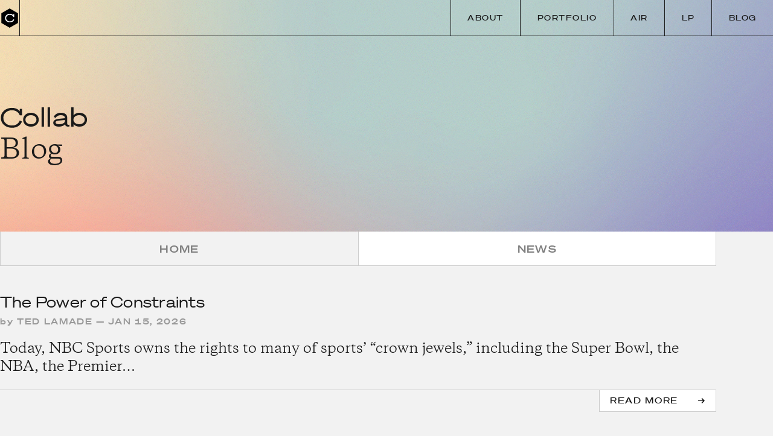

--- FILE ---
content_type: text/html; charset=utf-8
request_url: https://collabfund.com/blog/?ref=tri-ahmad-irfan.ghost.io
body_size: 8984
content:
<!DOCTYPE html>
<html
  data-html
  class="
  layout--blog
   header--grayscale
   header--transparent
  
">
  <head>
    <meta charset="utf-8" />
    <meta http-equiv="X-UA-Compatible" content="IE=edge" />
    <meta name="viewport" content="width=device-width, initial-scale=1" />
     <!-- Begin Jekyll SEO tag v2.8.0 -->
<meta name="generator" content="Jekyll v4.3.4" />
<meta property="og:title" content="Collab Blog" />
<meta property="og:locale" content="en_US" />
<meta name="description" content="Collaborative Fund is a leading source of capital for entrepreneurs pushing the world forward." />
<meta property="og:description" content="Collaborative Fund is a leading source of capital for entrepreneurs pushing the world forward." />
<link rel="canonical" href="https://collabfund.com/blog/" />
<meta property="og:url" content="https://collabfund.com/blog/" />
<meta property="og:site_name" content="Collaborative Fund" />
<meta property="og:type" content="website" />
<link rel="next" href="https://collabfund.com/blog/2/" />
<meta name="twitter:card" content="summary" />
<meta property="twitter:title" content="Collab Blog" />
<meta name="twitter:site" content="@collabfund" />
<meta property="article:publisher" content="https://www.facebook.com/collabfund" />
<script type="application/ld+json">
{"@context":"https://schema.org","@type":"WebPage","description":"Collaborative Fund is a leading source of capital for entrepreneurs pushing the world forward.","headline":"Collab Blog","publisher":{"@type":"Organization","logo":{"@type":"ImageObject","url":"https://collabfund.com/assets/images/logo.png"}},"url":"https://collabfund.com/blog/"}</script>
<!-- End Jekyll SEO tag -->
  
    <meta property="og:image" content="https://collabfund.com/assets/images/gradient--blog.jpg" />
    <meta name="twitter:card" content="summary_large_image" />
     
    <title>
      Collab Blog · Collaborative Fund
    </title>
    <link rel="stylesheet" href="/assets/css/all.css?v=1769707219" />
    <link rel="icon" type="image/x-icon" href="/assets/images/favicon.ico" />
    <link rel="apple-touch-icon" href="/assets/images/apple-touch-icon.png" />
    <link
      rel="alternate"
      type="application/rss+xml"
      title="Collab Blog (RSS)"
      href="http://feeds.feedburner.com/collabfund" />
    <meta
      name="theme-color"
      content="#f2f2f2"
      media="(prefers-color-scheme: light)" />
    <meta
      name="theme-color"
      content="#4d4d4d"
      media="(prefers-color-scheme: dark)" />
  </head>
  <body>
    

     <header class="header" id="header" data-header>
  <nav class="header__nav text-right">
    <div class="header__logo-container">
      <a href="/"
        class="header__logo" title="Collaborative Fund">
        <svg id="etY5wAhEF841" xmlns="http://www.w3.org/2000/svg" xmlns:xlink="http://www.w3.org/1999/xlink" viewBox="0 0 60 60" shape-rendering="geometricPrecision" text-rendering="geometricPrecision" project-id="b3ee27a9c2af46afb38097c05cd9911a" export-id="e6a2265b602d4e9c9e1c7227a231efd3" cached="false"><path id="etY5wAhEF842" d="M25.98,0L0,15v30L25.98,60L51.96,45v-30L25.98,0Z" transform="translate(4.02 0)"/><g id="etY5wAhEF843" transform="translate(4.020008 0)" opacity="0"><path d="M29.3205,35.7335l-2.0083-.6974l1.1359-9.3144h14.3435v2.4439h-12.2388l-.6043,4.6614c1.2633-.7379,3.2445-1.3873,5.6842-1.3873c2.4262,0,4.5438.5846,6.0609,1.6482c1.5222,1.0671,2.4363,2.6156,2.4363,4.5131c0,1.8889-.9601,3.461-2.544,4.5535-1.58,1.0897-3.7818,1.7051-6.2938,1.7051-4.7449,0-8.432-2.1914-9.3658-5.5481l-.0464-.1668l2.4054-1.0596.068.2113c.8407,2.6157,3.4412,4.168,6.9631,4.168c1.7525,0,3.276-.3607,4.3542-1.0228c1.0717-.6582,1.6991-1.609,1.6991-2.8163c0-1.1474-.5979-2.0923-1.6641-2.7594-1.0718-.6706-2.613-1.0554-4.4622-1.0554-2.5116,0-4.5598.8376-5.8367,1.8544l-.0862.0686Zm.5953-2.6538c-.06652.04092-.13061.08214-.19247.12334c1.19681-.79637,3.27759-1.56314,5.90957-1.56314-2.4959,0-4.4964.6893-5.7171,1.4398Zm-1.6882,4.468c-.01775-.04923-.03475-.09877-.05121-.14876.88987,2.69997,3.58145,4.26566,7.14021,4.26566-3.4928,0-6.1505-1.5084-7.089-4.1169Zm-.05121-.14876c-.0045-.01368-.00897-.02739-.01339-.04114.00442.01374.00888.02745.01339.04114ZM35.6329,31.6399c4.7934,0,8.2971,2.3115,8.2971,5.9613c0-3.6498-3.5037-5.9613-8.2971-5.9613Zm-.3407,12.0199c-4.696,0-8.2728-2.1655-9.1731-5.4017.9003,3.2362,4.4771,5.4017,9.1731,5.4017Zm.0244-1.9952c3.5524,0,6.2533-1.4599,6.2533-4.0391c0,2.5792-2.7009,4.0391-6.2533,4.0391Z" fill="#fff"/><path d="M7.83008,34.1063v-2.3466h7.22652v-10.452h-7.00753v-2.1454l4.64613-.1524c1.1301-.036,1.8091-.2466,2.2317-.6503.4223-.4035.6302-1.0394.7144-2.0377l.0155-.1832h2.1114v15.621h6.4722v2.3466h-16.41032ZM12.702,19.21c2.2872-.073,2.9685-.8516,3.1388-2.8711-.1703,2.0195-.8516,2.7981-3.1388,2.8711Z" fill="#fff"/></g><path id="etY5wAhEF846" d="M249.455,143.143c-12.073-7.812-26.513-11.599-43.32-11.599-22.489,0-40.716,6.155-54.92,18.701-14.44,12.546-21.541,28.88-21.541,48.528s7.101,35.745,21.541,48.291c14.204,12.547,32.431,18.938,54.92,18.938c16.807,0,31.247-3.787,43.32-11.599s20.595-18.701,25.803-33.141l18.938,9.942c-6.392,17.281-17.281,30.774-32.668,40.48-15.624,9.705-34.088,14.676-55.63,14.676-28.643,0-52.315-8.285-71.017-24.855-18.701-16.571-28.17-37.403-28.17-62.732s9.469-46.161,28.17-62.732c18.702-16.57,42.374-24.855,71.017-24.855c21.542,0,40.962,6.515,54.716,16.077c6.152,4.278,10.727,9.148,14.64,15.286v-23.505h19.457v57.229h-19.415l-.038.011c-5.208-14.44-13.73-25.329-25.803-33.141Z" transform="matrix(.152051 0 0 0.152051-.518308-.223633)" fill="#fff"/>
<script><![CDATA[
(function(s,i,u,o,c,w,d,t,n,x,e,p,a,b){(a=Array.from(d.querySelectorAll('svg#' + i.root)).filter(n=> !n.svgatorPlayer)[0]||{}).svgatorPlayer={ready:(function(a){b=[];return function(c){return c?(b.push(c),a.svgatorPlayer):b}})(a)};w[o]=w[o]||{};w[o][s]=w[o][s]||[];w[o][s].push(i);e=d.createElementNS(n,t);e.async=true;e.setAttributeNS(x,'href',[u,s,'.','j','s','?','v','=',c].join(''));e.setAttributeNS(null,'src',[u,s,'.','j','s','?','v','=',c].join(''));p=d.getElementsByTagName(t)[0];p.parentNode.insertBefore(e,p);})('91c80d77',{"root":"etY5wAhEF841","version":"2025-02-04","animations":[{"elements":{"etY5wAhEF842":{"transform":{"data":{"o":{"x":30,"y":30,"type":"corner"},"t":{"x":-25.98,"y":-30}},"keys":{"r":[{"t":100,"v":0,"e":[0.5,0,0.5,1.67]},{"t":600,"v":60,"e":[0.5,0,0.5,1.67]}]}}},"etY5wAhEF843":{"opacity":[{"t":400,"v":0,"e":[0.455,0.03,0.515,0.955]},{"t":600,"v":1,"e":[0.25,1,0.25,1]}]},"etY5wAhEF846":{"opacity":[{"t":100,"v":1,"e":[0.455,0.03,0.515,0.955]},{"t":400,"v":0,"e":[0.25,1,0.25,1]}]}},"s":"[base64]|"}],"options":"MDXAxODkyMzk4YDThiNzhHODk4NYjM5NTEzOTgA3ODk4NjdlODUk3ODg0Ujg0NNzg4YjgwN2EzNOTk0"},'https://cdn.svgator.com/ply/','__SVGATOR_PLAYER__','2025-02-04',window,document,'script','http://www.w3.org/2000/svg','http://www.w3.org/1999/xlink')
]]></script>
</svg>

      </a>
    </div>
    <a href="/blog" class="header__blog-link">Blog</a>

    <ul class="desktop-nav" id="desktop-nav">
      
      <li class="header__item hide-mobile">
        <a href="/about/"
        class="header__item__link hue--coral">About</a>
      </li>
      
      <li class="header__item hide-mobile">
        <a href="/portfolio"
        class="header__item__link hue--purple">Portfolio</a>
      </li>
      
      <li class="header__item hide-mobile">
        <a href="https://air.collabfund.com"
        class="header__item__link hue--gold">Air</a>
      </li>
      
      <li class="header__item hide-mobile">
        <a href="/investorportal/"
        class="header__item__link hue--green">LP</a>
      </li>
      
      <li class="header__item hide-mobile">
        <a href="/blog/"
        class="header__item__link hue--teal">Blog</a>
      </li>
      
    </ul>
    
    

    <button id="menu-toggle" aria-expanded="false" aria-haspopup="true"
      aria-controls="mobile-nav container">
      <svg width="16" height="16" viewBox="0 0 16 16" fill="none"
        xmlns="http://www.w3.org/2000/svg">
        <rect width="16" height="1.6" fill="currentColor" />
        <rect y="7.19995" width="16" height="1.6" fill="currentColor" />
        <rect y="14.3999" width="16" height="1.6" fill="currentColor" />
      </svg>
    </button>
    
    <div class="mobile-nav container" id="mobile-nav"
      aria-labelledby="menu-toggle">
      <ul class="mobile-nav__menu">
        
        <li>
          <a href="/about/"
            class="mobile-nav__link hue--coral">About</a>
        </li>
        
        <li>
          <a href="/portfolio"
            class="mobile-nav__link hue--purple">Portfolio</a>
        </li>
        
        <li>
          <a href="https://air.collabfund.com"
            class="mobile-nav__link hue--gold">Air</a>
        </li>
        
        <li>
          <a href="/investorportal/"
            class="mobile-nav__link hue--green">LP</a>
        </li>
        
        <li>
          <a href="/blog/"
            class="mobile-nav__link hue--teal">Blog</a>
        </li>
        
      </ul>
      <a class="mobile-nav__arrow-link"
        href="https://twitter.com/collabfund">Follow @collabfund</a>

    </div>
    
  </nav>
</header>  <main>
  


  <div class="page-cover " style="background-image: url('/assets/images/noise-overlay.svg'),  url('/assets/images/gradient--blog.jpg'); ">
    

    

      <div class="container ">
        <div class="heading-container">
          <h1 class=""style="--max-title-width: 5ch">
            
              <strong class="wordmark">Collab</strong>
              <span>Blog</span>
            
          </h1>
          
          
          
        </div>
      </div>
    
  </div>



  
  
    
<div class="blog-nav container">
  
    <div class="blog-nav__button" selected>
  
  Home
  </div>

  
    <a
      href="/blog/tags/news"
      class="blog-nav__button">
  
  News
  </a>
</div>


    <div class="post-previews">
      <div class="container">
      
    
      
        
          
<section class="post-preview">
  <h2 class="post-preview__title"><a href="/blog/the-power-of-constraints/">The Power of Constraints</a></h2>
  

<small class="post-meta">
  by
  
    <!-- test if post.author is an array -->
    
      
      <a href="/blog/authors/ted-lamade-managing-director-at-the-carnegie-institution-for-science/" data-author>Ted Lamade</a>
    
  
  — 
  <time datetime="2026-01-15T15:56:00-05:00" data-date>Jan 15, 2026</time>
</small>

  <p class="post-preview__excerpt">
    Today, NBC Sports owns the rights to many of sports’ “crown jewels,” including the Super Bowl, the NBA, the Premier…
  </p>
  
  <a href="/blog/the-power-of-constraints/" class="post-preview__button">Read more</a>
</section>

        
      
        
          
<section class="post-preview">
  <h2 class="post-preview__title"><a href="/blog/a-few-things-im-pretty-sure-about-2026/">A Few Things I’m Pretty Sure About</a></h2>
  

<small class="post-meta">
  by
  
    <!-- test if post.author is an array -->
    
      
      <a href="/blog/authors/morgan/" data-author>Morgan Housel</a>
    
  
  — 
  <time datetime="2026-01-06T15:09:00-05:00" data-date>Jan 6, 2026</time>
</small>

  <p class="post-preview__excerpt">
    Things I’ve been thinking about lately …. 
  </p>
  
  <a href="/blog/a-few-things-im-pretty-sure-about-2026/" class="post-preview__button">Read more</a>
</section>

        
      
        
          
<section class="post-preview">
  <h2 class="post-preview__title"><a href="/blog/the-misfit-tree/">The Misfit Tree</a></h2>
  

<small class="post-meta">
  by
  
    <!-- test if post.author is an array -->
    
      
      <a href="/blog/authors/ted-lamade-managing-director-at-the-carnegie-institution-for-science/" data-author>Ted Lamade</a>
    
  
  — 
  <time datetime="2025-12-16T17:44:00-05:00" data-date>Dec 16, 2025</time>
</small>

  <p class="post-preview__excerpt">
    People often ask me where I get ideas for this Substack. 
  </p>
  
  <a href="/blog/the-misfit-tree/" class="post-preview__button">Read more</a>
</section>

        
      
        
      
        
          
<section class="post-preview">
  <h2 class="post-preview__title"><a href="/blog/warren-buffett-was-always-a-brand-guy/">Warren Buffett Was Always a Brand Guy</a></h2>
  

<small class="post-meta">
  by
  
    <!-- test if post.author is an array -->
    
      
      <a href="/blog/authors/craig/" data-author>Craig Shapiro</a>
    
  
  — 
  <time datetime="2025-11-30T16:44:00-05:00" data-date>Nov 30, 2025</time>
</small>

  <p class="post-preview__excerpt">
    A few weeks ago, I came across a letter Warren Buffett wrote in 1972 to Chuck Huggins, then president of See’s Candy. 
  </p>
  
  <a href="/blog/warren-buffett-was-always-a-brand-guy/" class="post-preview__button">Read more</a>
</section>

        
      
        
      
        
          
<section class="post-preview">
  <h2 class="post-preview__title"><a href="/blog/the-coffee-bank-and-the-speed-of-change/">The Coffee Bank and the Speed of Change</a></h2>
  

<small class="post-meta">
  by
  
    <!-- test if post.author is an array -->
    
      
      <a href="/blog/authors/andrew-montgomery/" data-author>Andrew Montgomery</a>
    
  
  — 
  <time datetime="2025-11-04T12:44:00-05:00" data-date>Nov 4, 2025</time>
</small>

  <p class="post-preview__excerpt">
    Like millions of others, I’ve been watching and playing with OpenAI’s new video model, Sora—and I keep thinking about how…
  </p>
  
  <a href="/blog/the-coffee-bank-and-the-speed-of-change/" class="post-preview__button">Read more</a>
</section>

        
      
        
      
        
      
        
          
<section class="post-preview">
  <h2 class="post-preview__title"><a href="/blog/if-you-get-the-chance/">If You Get the Chance</a></h2>
  

<small class="post-meta">
  by
  
    <!-- test if post.author is an array -->
    
      
      <a href="/blog/authors/ted-lamade-managing-director-at-the-carnegie-institution-for-science/" data-author>Ted Lamade</a>
    
  
  — 
  <time datetime="2025-10-08T11:25:00-04:00" data-date>Oct 8, 2025</time>
</small>

  <p class="post-preview__excerpt">
    After winning a Golden Globe in 2006, Phillip Seymour Hoffman replied to a question about how he got to this…
  </p>
  
  <a href="/blog/if-you-get-the-chance/" class="post-preview__button">Read more</a>
</section>

        
      
        
      
        
          
<section class="post-preview">
  <h2 class="post-preview__title"><a href="/blog/back-to-school/">Back to School</a></h2>
  

<small class="post-meta">
  by
  
    <!-- test if post.author is an array -->
    
      
      <a href="/blog/authors/ted-lamade-managing-director-at-the-carnegie-institution-for-science/" data-author>Ted Lamade</a>
    
  
  — 
  <time datetime="2025-09-17T17:52:00-04:00" data-date>Sep 17, 2025</time>
</small>

  <p class="post-preview__excerpt">
    The beginning of a new school year is a unique time in every kid’s life. 
  </p>
  
  <a href="/blog/back-to-school/" class="post-preview__button">Read more</a>
</section>

        
      
        
      
        
          
<section class="post-preview">
  <h2 class="post-preview__title"><a href="/blog/my-new-book-the-art-of-spending-money/">My New Book: The Art of Spending Money</a></h2>
  

<small class="post-meta">
  by
  
    <!-- test if post.author is an array -->
    
      
      <a href="/blog/authors/morgan/" data-author>Morgan Housel</a>
    
  
  — 
  <time datetime="2025-09-03T13:59:00-04:00" data-date>Sep 3, 2025</time>
</small>

  <p class="post-preview__excerpt">
    My new book, The Art of Spending Money, comes out Oct 7th. 
  </p>
  
  <a href="/blog/my-new-book-the-art-of-spending-money/" class="post-preview__button">Read more</a>
</section>

        
      
        
          
<section class="post-preview">
  <h2 class="post-preview__title"><a href="/blog/the-cost-of-comfort/">The Cost of Comfort</a></h2>
  

<small class="post-meta">
  by
  
    <!-- test if post.author is an array -->
    
      
      <a href="/blog/authors/ted-lamade-managing-director-at-the-carnegie-institution-for-science/" data-author>Ted Lamade</a>
    
  
  — 
  <time datetime="2025-09-02T11:24:00-04:00" data-date>Sep 2, 2025</time>
</small>

  <p class="post-preview__excerpt">
    The 2025 PGA Tour season wrapped up this past weekend with a great redemption story after Tommy Fleetwood won the…
  </p>
  
  <a href="/blog/the-cost-of-comfort/" class="post-preview__button">Read more</a>
</section>

        
      
        
          
<section class="post-preview">
  <h2 class="post-preview__title"><a href="/blog/little-rules-about-big-things/">Little Rules About Big Things</a></h2>
  

<small class="post-meta">
  by
  
    <!-- test if post.author is an array -->
    
      
      <a href="/blog/authors/morgan/" data-author>Morgan Housel</a>
    
  
  — 
  <time datetime="2025-08-13T17:54:00-04:00" data-date>Aug 13, 2025</time>
</small>

  <p class="post-preview__excerpt">
    A few things I’ve come to terms with…
  </p>
  
  <a href="/blog/little-rules-about-big-things/" class="post-preview__button">Read more</a>
</section>

        
      
        
          
<section class="post-preview">
  <h2 class="post-preview__title"><a href="/blog/what-a-world/">What A World (A few Stories)</a></h2>
  

<small class="post-meta">
  by
  
    <!-- test if post.author is an array -->
    
      
      <a href="/blog/authors/morgan/" data-author>Morgan Housel</a>
    
  
  — 
  <time datetime="2025-08-04T05:19:00-04:00" data-date>Aug 4, 2025</time>
</small>

  <p class="post-preview__excerpt">
    A few short stories…
  </p>
  
  <a href="/blog/what-a-world/" class="post-preview__button">Read more</a>
</section>

        
      
        
          
<section class="post-preview">
  <h2 class="post-preview__title"><a href="/blog/ferrari-status/">Ferrari Status</a></h2>
  

<small class="post-meta">
  by
  
    <!-- test if post.author is an array -->
    
      
      <a href="/blog/authors/ted-lamade-managing-director-at-the-carnegie-institution-for-science/" data-author>Ted Lamade</a>
    
  
  — 
  <time datetime="2025-07-24T13:20:00-04:00" data-date>Jul 24, 2025</time>
</small>

  <p class="post-preview__excerpt">
    Is Ferrari a car company…
  </p>
  
  <a href="/blog/ferrari-status/" class="post-preview__button">Read more</a>
</section>

        
      
        
      
        
          
<section class="post-preview">
  <h2 class="post-preview__title"><a href="/blog/a-screenless-future/">A Screenless Future</a></h2>
  

<small class="post-meta">
  by
  
    <!-- test if post.author is an array -->
    
      
      <a href="/blog/authors/sophie/" data-author>Sophie Bakalar</a>
    
  
  — 
  <time datetime="2025-07-10T09:52:00-04:00" data-date>Jul 10, 2025</time>
</small>

  <p class="post-preview__excerpt">
    Recently, I had lunch with Emmett Shine, co-founder of Gin Lane and a thoughtful voice in the conversation around AI…
  </p>
  
  <a href="/blog/a-screenless-future/" class="post-preview__button">Read more</a>
</section>

        
      
        
      
        
          
<section class="post-preview">
  <h2 class="post-preview__title"><a href="/blog/how-to-compete-against-open-ai/">Where does value accrue beyond Open AI?</a></h2>
  

<small class="post-meta">
  by
  
    <!-- test if post.author is an array -->
    
      
      <a href="/blog/authors/sophie/" data-author>Sophie Bakalar</a>
    
  
  — 
  <time datetime="2025-06-27T09:05:00-04:00" data-date>Jun 27, 2025</time>
</small>

  <p class="post-preview__excerpt">
    First came the foundation models. 
  </p>
  
  <a href="/blog/how-to-compete-against-open-ai/" class="post-preview__button">Read more</a>
</section>

        
      
        
          
<section class="post-preview">
  <h2 class="post-preview__title"><a href="/blog/inside-collaborative-funds-4x-dpi-fund-i/">Inside Collaborative Fund’s 4x DPI Fund I</a></h2>
  

<small class="post-meta">
  by
  
    <!-- test if post.author is an array -->
    
      
      <a href="/blog/authors/matt-kaufman/" data-author>Matt Kaufman</a>
    
  
  — 
  <time datetime="2025-06-25T13:31:00-04:00" data-date>Jun 25, 2025</time>
</small>

  <p class="post-preview__excerpt">
    Lately, it feels like every corner of my internet bubble is talking about venture returns—Carta charts one day, leaked DPI…
  </p>
  
  <a href="/blog/inside-collaborative-funds-4x-dpi-fund-i/" class="post-preview__button">Read more</a>
</section>

        
      
        
          
<section class="post-preview">
  <h2 class="post-preview__title"><a href="/blog/a-conversation-on-ai-with-early-nvidia-investor/">“Reproducing the conditions that made Sequoia’s hallways electric”</a></h2>
  

<small class="post-meta">
  by
  
    <!-- test if post.author is an array -->
    
      
      <a href="/blog/authors/craig/" data-author>Craig Shapiro</a>
    
  
  — 
  <time datetime="2025-06-18T09:38:00-04:00" data-date>Jun 18, 2025</time>
</small>

  <p class="post-preview__excerpt">
    Collaborative Fund recently launched AIR, a new kind of accelerator for design-led AI products. 
  </p>
  
  <a href="/blog/a-conversation-on-ai-with-early-nvidia-investor/" class="post-preview__button">Read more</a>
</section>

        
      
        
          
<section class="post-preview">
  <h2 class="post-preview__title"><a href="/blog/very-bad-advice/">Very Bad Advice</a></h2>
  

<small class="post-meta">
  by
  
    <!-- test if post.author is an array -->
    
      
      <a href="/blog/authors/morgan/" data-author>Morgan Housel</a>
    
  
  — 
  <time datetime="2025-06-12T14:54:00-04:00" data-date>Jun 12, 2025</time>
</small>

  <p class="post-preview__excerpt">
    A boy once asked Charlie Munger, “What advice do you have for someone like me to succeed in life?” Munger…
  </p>
  
  <a href="/blog/very-bad-advice/" class="post-preview__button">Read more</a>
</section>

        
      

      
      
      

      <nav class="pag-nav" role="navigation" aria-label="Pagination Navigation">
        <ul>
          <li><a href="/blog" aria-disabled="true" aria-label="Go to First Page">First</a></li>
          <li><a href="" aria-disabled="true" aria-label="Go to Previous Page">←</a></li>

          
           
          
            
              <li>
                <a 
                  href="/blog/" 
                  
                    aria-current="true"
                    aria-label="Current Page, Page 1"
                  
                  >1</a>
              </li>
            
              <li>
                <a 
                  href="/blog/2" 
                  
                    aria-label="Go to Page 2"
                  
                  >2</a>
              </li>
            
              <li>
                <a 
                  href="/blog/3" 
                  
                    aria-label="Go to Page 3"
                  
                  >3</a>
              </li>
            
              <li>
                <a 
                  href="/blog/4" 
                  
                    aria-label="Go to Page 4"
                  
                  >4</a>
              </li>
            
              <li>
                <a 
                  href="/blog/5" 
                  
                    aria-label="Go to Page 5"
                  
                  >5</a>
              </li>
            
          

          <li><a href="/blog/2/"  aria-label="Go to Next Page">→</a></li>
          <li><a href="/blog/38"  aria-label="Go to Last Page">Last</a></li>
        </ul>
      </nav>
    </div>
  </div>  
  
</main>
 
    
    

    
      <footer class="footer">
  <div class="footer__box footer__box--about">
    <h1 class="wordmark">Collaborative Fund</h1>
    <p class="color--black-40">
      Collaborative Fund is a leading source of capital for big ideas pushing the world forward.
    </p>
  </div>
  <a class="footer__box footer__box--newsletter hue--coral" href="https://collabfund.substack.com">
    <div class="footer__box-text">
      <h2 class="footer__heading">Newsletter</h2>
      <p class="color--black-40">Sign up for updates&nbsp;<span class="footer__arrow-ne">↗</span></p>
    </div>
    <div class="footer__icon"><svg width="30" height="24" viewBox="0 0 30 24" fill="none" xmlns="http://www.w3.org/2000/svg">
<path d="M2 2L15.0067 11L28 2M3.17796 23C1.97511 23 1 22.1245 1 21.0444V2.95556C1 1.87553 1.97511 1 3.17796 1H26.822C28.0249 1 29 1.87553 29 2.95556V21.0444C29 22.1245 28.0249 23 26.822 23H3.17796Z" stroke="currentColor" stroke-width="2" stroke-linecap="round" stroke-linejoin="round"/>
</svg>
</div>
  </a>
  <a class="footer__box footer__box--twitter hue--teal" href="https://twitter.com/collabfund">
    <div class="footer__box-text">
      <h2 class="footer__heading">Twitter</h2>
      <p class="color--black-40">Follow @collabfund&nbsp;<span class="footer__arrow-ne">↗</span></p>
    </div>
    <div class="footer__icon"><svg width="31" height="28" viewBox="0 0 31 28" fill="none" xmlns="http://www.w3.org/2000/svg">
<path fill-rule="evenodd" clip-rule="evenodd" d="M19.9003 2C16.8593 2 14.3941 4.46524 14.3941 7.50626C14.3941 8.97663 14.9691 10.3106 15.9085 11.2989C16.2739 11.6834 16.2756 12.2863 15.9123 12.6728C15.549 13.0592 14.9472 13.0949 14.5409 12.7539L6.65079 6.13374C5.87204 7.59659 5.43076 9.26621 5.43076 11.0409C5.43076 13.8775 6.55862 16.4486 8.39254 18.3336L9.17771 19.1407L3.64547 23.375C5.98536 25.0062 8.82949 25.9623 11.8989 25.9623C19.8795 25.9623 26.3491 19.4927 26.3491 11.5121C26.3491 10.7982 26.2974 10.097 26.1977 9.41185L26.1272 8.9272L27.2096 7.80271L25.7244 7.26777L25.5686 6.81434C25.3881 6.28908 25.1782 5.77744 24.9408 5.2814L24.9387 5.27701L24.88 5.15291C23.9964 3.28709 22.0977 2 19.9003 2ZM12.3941 7.50626C12.3941 3.36067 15.7547 0 19.9003 0C22.8994 0 25.4856 1.75885 26.6876 4.2969L26.7448 4.4179C26.7451 4.41859 26.7454 4.41928 26.7458 4.41997C26.9466 4.83971 27.1302 5.26933 27.2956 5.70791L30.7904 6.96667L28.2408 9.61532C28.3124 10.238 28.3491 10.8709 28.3491 11.5121C28.3491 20.5973 20.9841 27.9623 11.8989 27.9623C7.8896 27.9623 4.21297 26.5267 1.35891 24.1426L0.399292 23.341L6.21399 18.8905C4.47438 16.7484 3.43076 14.0158 3.43076 11.0409C3.43076 8.45403 4.22023 6.04853 5.57151 4.05596L6.19327 3.13911L12.445 8.38459C12.4113 8.09645 12.3941 7.80335 12.3941 7.50626Z" fill="currentColor"/>
</svg>
</div>
  </a>
  <a class="footer__box footer__box--rss hue--gold" href="http://feeds.feedburner.com/collabfund">
    <div class="footer__box-text">
      <h2 class="footer__heading">RSS</h2>
      <p class="color--black-40">Subscribe to the blog&nbsp;<span class="footer__arrow-ne">↗</span></p>
    </div>
    <div class="footer__icon"><svg width="27" height="26" viewBox="0 0 27 26" fill="none" xmlns="http://www.w3.org/2000/svg">
<path fill-rule="evenodd" clip-rule="evenodd" d="M0.5 16H1.5C6.55228 16 10.5 19.9477 10.5 25V26H0.5V16ZM2.5 18.0667V24H8.43328C8.0109 20.8743 5.62573 18.4891 2.5 18.0667Z" fill="currentColor"/>
<path fill-rule="evenodd" clip-rule="evenodd" d="M0.5 8H1.5C11.119 8 18.5 15.381 18.5 25V26H16.5V25C16.5 16.4856 10.0144 10 1.5 10H0.5V8Z" fill="currentColor"/>
<path fill-rule="evenodd" clip-rule="evenodd" d="M0.5 0H1.62588C15.1355 0 26.4885 11.3605 26.4885 25V26H24.4885V25C24.4885 12.4577 14.0235 2 1.62588 2H0.5V0Z" fill="currentColor"/>
</svg>
</div>
  </a>
  <nav class="footer__box footer__box--nav">
    <ul>
      
      <li class="footer__item">
        <a href="/about/" class="footer__item__link color--coral">About</a>
      </li>
      
      <li class="footer__item">
        <a href="/shared-future/" class="footer__item__link color--teal">Shared Future</a>
      </li>
      
      <li class="footer__item">
        <a href="/sos/" class="footer__item__link color--green">SOS</a>
      </li>
      
      <li class="footer__item">
        <a href="https://collabcurrency.com/?_source=collabfund.com" class="footer__item__link color--purple">Currency</a>
      </li>
      
      <li class="footer__item">
        <a href="/public/" class="footer__item__link color--gold">Public</a>
      </li>
      
      <li class="footer__item">
        <a href="/blog/" class="footer__item__link color--black">Blog</a>
      </li>
      
      <li class="footer__item">
        <a href="/credits/" class="footer__item__link color--black-40">Site Credits</a>
      </li>
      
    </ul>
  </nav>
  <div class="footer__box footer__box--anniversary">
    <video playsinline autoplay muted loop src="/uploads/15-year-vid.webm"></video>
  </div>
  <!-- <div class="footer__box footer__box--equation">
    <img src="/assets/images/equation-1.svg" alt='Equation reading "Collab is equal to People times Stuff, plus New Technologies raised to Creativity"'>
  </div> -->
  <div class="footer__box footer__box--disclaimer">
    <p class="color--black-30">Collaborative Fund Management LLC, Collaborative Holdings Management LP and Collab+Currency Management, LLC are distinct investment advisory entities, are not a unitary enterprise and operate independently of one another.  From time to time Collaborative Fund Management LLC may draw on its relationship with Collaborative Holdings Management LP and/or Collab+Currency Management, LLC, but only to the extent consistent with its status as a separate investment adviser.</p>
  </div>
</footer>

    
    
 
    <script src="/assets/js/global.js?v=1758146149"></script>
    <script src="/assets/js/header.js?v=1758146149"></script>
    
    
    <script
      async
      src="https://www.googletagmanager.com/gtag/js?id=G-ND0PYJ2EW4"></script>
    <script>
      window.dataLayer = window.dataLayer || [];
      function gtag() {
        dataLayer.push(arguments);
      }
      gtag("js", new Date());

      gtag("config", "G-ND0PYJ2EW4");
    </script>
    
    <script type="application/ld+json">
      {
"@context":"https://schema.org",
"@type":"WebSite",
"subjectOf": [
  "https://wyss.harvard.edu/collaboration/collaborative-fund-venture-alliance/",
  "https://techcrunch.com/2024/06/10/after-hits-like-reddit-and-scopley-collaborative-fund-easily-raised-a-125m-fund-to-tackle-climate-health-and-food/",
  "https://www.businessoffashion.com/news/topics/stella-mccartney-venture-capital-climate-solutions-fund-startup-innovation-sustainability-collaboration/", 
  "https://www.fastcompany.com/3052552/a-long-walk-through-brooklyn-with-collaborative-fund-founder-craig-shapir",
  "https://sustainabilitymag.com/supply-chain-sustainability/stella-mccartney-helps-launch-sustainability-solutions-fund",
  "https://techcrunch.com/2023/06/06/collaborative-fund-backs-koreas-sopoong-ventures-to-grow-its-footprint-in-asia/",
"https://techcrunch.com/2018/05/29/collaborative-fund-raises-100m-for-its-fourth-fund/"
],
"description":"Collaborative Fund is a leading source of capital for entrepreneurs pushing the world forward.",
"headline":"Collab Fund",
"image":"https://collabfund.com/assets/images/og-image.jpg",
"name":"Collab Fund",
"alternateName": ["Collaborative Fund", "Collab Fund"],
"publisher":{"@type":"Organization",
"logo":{"@type":"ImageObject",
"url":"https://collabfund.com/assets/images/logo.png"}},  "url":"https://collabfund.com/",
"sameAs": [
"https://en.wikipedia.org/wiki/Collaborative_Fund",
"https://x.com/collabfund",
"https://www.linkedin.com/company/collaborative-fund",
"https://www.crunchbase.com/organization/collaborative-fund"
]
}
    </script>
  </body>
</html>


--- FILE ---
content_type: text/css; charset=utf-8
request_url: https://collabfund.com/assets/css/all.css?v=1769707219
body_size: 15025
content:
html,body,div,span,applet,object,iframe,h1,.our-team .heading,h2,.home .partner-quotes__title,.home .sectors__title,.mobile-nav__link,h3,.home .sector__description,.longform .pull-quote,h4,.home .sector__view-all,h5,h6,p,blockquote,pre,a,abbr,acronym,address,big,cite,code,del,dfn,em,img,ins,kbd,q,s,samp,small,.footnotes,strike,strong,sub,sup,tt,var,b,u,i,center,dl,dt,dd,ol,ul,li,fieldset,form,label,legend,table,caption,tbody,tfoot,thead,tr,th,td,article,aside,canvas,details,embed,figure,figcaption,footer,header,hgroup,menu,nav,output,ruby,section,summary,time,mark,audio,video{margin:0;padding:0;border:0;font-size:100%;font:inherit;vertical-align:baseline}body{line-height:1}ol,ul{list-style:none}blockquote,q{quotes:none}blockquote:before,blockquote:after,q:before,q:after{content:'';content:none}table{border-collapse:collapse;border-spacing:0}@font-face{font-family:"Söhne Breit";font-weight:400;font-style:normal;src:url("/assets/fonts/soehne-breit-buch.woff2") format("woff2")}@font-face{font-family:"Söhne Breit";font-weight:500;font-style:normal;src:url("/assets/fonts/soehne-breit-kraftig.woff2") format("woff2")}@font-face{font-family:"Söhne Breit";font-weight:600;font-style:normal;src:url("/assets/fonts/soehne-breit-halbfett.woff2") format("woff2")}@font-face{font-family:"Galaxie Copernicus";font-weight:400;font-style:normal;src:url("/assets/fonts/GalaxieCopernicus-Book.woff2") format("woff2")}@font-face{font-family:"Galaxie Copernicus";font-weight:400;font-style:italic;src:url("/assets/fonts/GalaxieCopernicus-BookItalic.woff2") format("woff2")}@font-face{font-family:"Galaxie Copernicus";font-weight:600;font-style:normal;src:url("/assets/fonts/GalaxieCopernicus-Semibold.woff2") format("woff2")}@font-face{font-family:"Galaxie Copernicus";font-weight:600;font-style:italic;src:url("/assets/fonts/GalaxieCopernicus-SemiboldItalic.woff2") format("woff2")}@font-face{font-family:"Seasalt";font-weight:normal;font-style:normal;src:url("/assets/fonts/seasalt_regular-webfont.woff2") format("woff2")}:root{--galaxie: Galaxie Copernicus,helvetica,sans-serif;--sohne: Söhne Breit,georgia,serif}.sc,table th,.button,.post__tag__link,.header__tab__link,.header__item,.header__item__link,.footer__item__link,.header__blog-link,.footer__heading,.container--hero .learn-more,h5,h6{font-family:var(--sohne);text-transform:uppercase;font-weight:500;font-size:calc(14 / 16 * 1rem);letter-spacing:.12em}h1,.our-team .heading,h2,.home .partner-quotes__title,.home .sectors__title,.mobile-nav__link,h3,.home .sector__description,.longform .pull-quote,h4,.home .sector__view-all{font-family:var(--sohne);font-weight:400;line-height:1.3;letter-spacing:.01em;margin-bottom:2.8rem}h1 em,.our-team .heading em,h2 em,.home .partner-quotes__title em,.home .sectors__title em,.mobile-nav__link em,h3 em,.home .sector__description em,.longform .pull-quote em,h4 em,.home .sector__view-all em{font-family:var(--galaxie);font-weight:500;letter-spacing:-.01em;font-style:normal;color:var(--black-40)}h1,.our-team .heading{font-size:calc(32 / 16 * 1rem)}@media only screen and (min-width: 1281px){h1,.our-team .heading{font-size:calc(54 / 16 * 1rem)}.header h1,.header .our-team .heading,.our-team .header .heading{font-size:calc(80 / 16 * 1rem)}}h2,.home .partner-quotes__title,.home .sectors__title,.mobile-nav__link{font-size:calc(24 / 16 * 1rem)}@media only screen and (min-width: 1281px){h2,.home .partner-quotes__title,.home .sectors__title,.mobile-nav__link{font-size:calc(48 / 16 * 1rem)}}h3,.home .sector__description,.longform .pull-quote{font-size:calc(22 / 16 * 1rem);font-weight:600}@media only screen and (min-width: 1281px){h3,.home .sector__description,.longform .pull-quote{font-size:calc(40 / 16 * 1rem)}}h5,h6{color:var(--black-40);margin-bottom:1.4rem}h6{text-transform:none}.serif{font-family:var(--galaxie)}.sans-serif{font-family:var(--sohne)}.small,table .subtitle,.brand__color-swatch .hex,.brand__color-swatch .copy-text,.brand__font-block .name,.brand__logo-block-description,.name-props,.brand__logo-block .name{font-family:var(--sohne);font-size:calc(14 / 16 * 1rem);line-height:calc(11 / 9);letter-spacing:0.1em;text-transform:uppercase;font-feature-settings:"tnum" on, "lnum" on}@media only screen and (max-width: 1024px){.small,table .subtitle,.brand__color-swatch .hex,.brand__color-swatch .copy-text,.brand__font-block .name,.brand__logo-block-description,.name-props,.brand__logo-block .name{font-size:calc(12 / 16 * 1rem)}}@media only screen and (max-width: 768px){.small,table .subtitle,.brand__color-swatch .hex,.brand__color-swatch .copy-text,.brand__font-block .name,.brand__logo-block-description,.name-props,.brand__logo-block .name{font-size:calc(10 / 16 * 1rem);line-height:calc(16 / 14);letter-spacing:0.12em}}.small-label,.layout--portfolio .portfolio-categories label,.layout--portfolio .pill,.layout--portfolio .portfolio-companies .grid-item time{font-family:Söhne Breit;font-size:calc(12 / 16 * 1rem);line-height:calc(16 / 12);font-weight:600;letter-spacing:0.1em;font-feature-settings:'tnum' on, 'lnum' on;text-transform:uppercase}@media only screen and (max-width: 1280px){.small-label,.layout--portfolio .portfolio-categories label,.layout--portfolio .pill,.layout--portfolio .portfolio-companies .grid-item time{font-size:calc(8 / 16 * 1rem)}}.xsmall,.share__item .tooltip{font-family:var(--sohne);font-size:calc(8 / 16 * 1rem);line-height:calc(9 / 8);letter-spacing:0.1em;text-transform:uppercase}:root{--ease-out: cubic-bezier(0.22, 1, 0.36, 1);--ease-in: cubic-bezier(0.64, 0, 0.78, 0);--ease: cubic-bezier(0.83, 0, 0.17, 1);--springy: cubic-bezier(0.5, 3, 0, 0.5);--duration-normal: 50ms;--duration-long: 150ms}:root{--max-content-width: 1120px;--site-x-padding: calc(24 / 16 * 1rem);--border: 1px solid var(--black-20)}.container{margin-inline:auto;padding-inline:var(--site-x-padding);max-width:calc(var(--max-content-width) + (2 * var(--site-x-padding)));width:100%}.container--narrow{--max-content-width: 856px}.grid{display:grid;grid-template-columns:repeat(6, 1fr);column-gap:calc(24 / 16 * 1rem)}@media only screen and (min-width: 1281px){.grid{grid-template-columns:repeat(12, 1fr);column-gap:calc(32 / 16 * 1rem)}}.grid>*{grid-column:span 6}@media only screen and (min-width: 1281px){.grid>*{grid-column:span 12}}.inline{display:inline;width:fit-content}.inline p{display:inline}.relative{position:relative}.gap{display:flex;align-items:center;gap:20px}:root{--black: #1a1a1a;--black-20: #cccccc;--black-30: #b3b3b3;--black-40: #999999;--black-50: #808080;--black-70: #4d4d4d;--coral: #ff6b61;--coral-dark: #d95047;--coral-light: #fbd7d9;--gold: #ba8b37;--gold-dark: #a57114;--gold-light: #fcdea9;--green: #5dc98f;--green-dark: #4f6765;--green-light: #b9cfcd;--green-lighter: #b9cfcd88;--light-gray: #f2f2f2;--purple: #7163b8;--purple-dark: #615989;--purple-light: #b6b1d3;--purple-lighter: #b6b1d3b3;--teal: #3dbdd8;--teal-dark: #45748e;--teal-light: #a1d5df;--white: #fff;--investor-black-20: rgba(26, 26, 26, 0.2)}.hue--black{--color: var(--black);--color-light: var(--black-light);--color-dark: var(--black-dark)}.color--black{color:var(--black) !important}.bg--black{background-color:var(--black)}.hover--black{transition:color var(--duration-normal);transition:border-bottom-color var(--duration-normal)}.hover--black:hover{color:var(--black);border-bottom-color:var(--black)}.hue--black-20{--color: var(--black-20);--color-light: var(--black-20-light);--color-dark: var(--black-20-dark)}.color--black-20{color:var(--black-20) !important}.bg--black-20{background-color:var(--black-20)}.hover--black-20{transition:color var(--duration-normal);transition:border-bottom-color var(--duration-normal)}.hover--black-20:hover{color:var(--black-20);border-bottom-color:var(--black-20)}.hue--black-30{--color: var(--black-30);--color-light: var(--black-30-light);--color-dark: var(--black-30-dark)}.color--black-30{color:var(--black-30) !important}.bg--black-30{background-color:var(--black-30)}.hover--black-30{transition:color var(--duration-normal);transition:border-bottom-color var(--duration-normal)}.hover--black-30:hover{color:var(--black-30);border-bottom-color:var(--black-30)}.hue--black-40{--color: var(--black-40);--color-light: var(--black-40-light);--color-dark: var(--black-40-dark)}.color--black-40{color:var(--black-40) !important}.bg--black-40{background-color:var(--black-40)}.hover--black-40{transition:color var(--duration-normal);transition:border-bottom-color var(--duration-normal)}.hover--black-40:hover{color:var(--black-40);border-bottom-color:var(--black-40)}.hue--black-70{--color: var(--black-70);--color-light: var(--black-70-light);--color-dark: var(--black-70-dark)}.color--black-70{color:var(--black-70) !important}.bg--black-70{background-color:var(--black-70)}.hover--black-70{transition:color var(--duration-normal);transition:border-bottom-color var(--duration-normal)}.hover--black-70:hover{color:var(--black-70);border-bottom-color:var(--black-70)}.hue--coral{--color: var(--coral);--color-light: var(--coral-light);--color-dark: var(--coral-dark)}.color--coral{color:var(--coral) !important}.bg--coral{background-color:var(--coral)}.hover--coral{transition:color var(--duration-normal);transition:border-bottom-color var(--duration-normal)}.hover--coral:hover{color:var(--coral);border-bottom-color:var(--coral)}.hue--coral-dark{--color: var(--coral-dark);--color-light: var(--coral-dark-light);--color-dark: var(--coral-dark-dark)}.color--coral-dark{color:var(--coral-dark) !important}.bg--coral-dark{background-color:var(--coral-dark)}.hover--coral-dark{transition:color var(--duration-normal);transition:border-bottom-color var(--duration-normal)}.hover--coral-dark:hover{color:var(--coral-dark);border-bottom-color:var(--coral-dark)}.hue--coral-light{--color: var(--coral-light);--color-light: var(--coral-light-light);--color-dark: var(--coral-light-dark)}.color--coral-light{color:var(--coral-light) !important}.bg--coral-light{background-color:var(--coral-light)}.hover--coral-light{transition:color var(--duration-normal);transition:border-bottom-color var(--duration-normal)}.hover--coral-light:hover{color:var(--coral-light);border-bottom-color:var(--coral-light)}.hue--gold{--color: var(--gold);--color-light: var(--gold-light);--color-dark: var(--gold-dark)}.color--gold{color:var(--gold) !important}.bg--gold{background-color:var(--gold)}.hover--gold{transition:color var(--duration-normal);transition:border-bottom-color var(--duration-normal)}.hover--gold:hover{color:var(--gold);border-bottom-color:var(--gold)}.hue--gold-dark{--color: var(--gold-dark);--color-light: var(--gold-dark-light);--color-dark: var(--gold-dark-dark)}.color--gold-dark{color:var(--gold-dark) !important}.bg--gold-dark{background-color:var(--gold-dark)}.hover--gold-dark{transition:color var(--duration-normal);transition:border-bottom-color var(--duration-normal)}.hover--gold-dark:hover{color:var(--gold-dark);border-bottom-color:var(--gold-dark)}.hue--gold-light{--color: var(--gold-light);--color-light: var(--gold-light-light);--color-dark: var(--gold-light-dark)}.color--gold-light{color:var(--gold-light) !important}.bg--gold-light{background-color:var(--gold-light)}.hover--gold-light{transition:color var(--duration-normal);transition:border-bottom-color var(--duration-normal)}.hover--gold-light:hover{color:var(--gold-light);border-bottom-color:var(--gold-light)}.hue--green{--color: var(--green);--color-light: var(--green-light);--color-dark: var(--green-dark)}.color--green{color:var(--green) !important}.bg--green{background-color:var(--green)}.hover--green{transition:color var(--duration-normal);transition:border-bottom-color var(--duration-normal)}.hover--green:hover{color:var(--green);border-bottom-color:var(--green)}.hue--green-dark{--color: var(--green-dark);--color-light: var(--green-dark-light);--color-dark: var(--green-dark-dark)}.color--green-dark{color:var(--green-dark) !important}.bg--green-dark{background-color:var(--green-dark)}.hover--green-dark{transition:color var(--duration-normal);transition:border-bottom-color var(--duration-normal)}.hover--green-dark:hover{color:var(--green-dark);border-bottom-color:var(--green-dark)}.hue--green-light{--color: var(--green-light);--color-light: var(--green-light-light);--color-dark: var(--green-light-dark)}.color--green-light{color:var(--green-light) !important}.bg--green-light{background-color:var(--green-light)}.hover--green-light{transition:color var(--duration-normal);transition:border-bottom-color var(--duration-normal)}.hover--green-light:hover{color:var(--green-light);border-bottom-color:var(--green-light)}.hue--light-gray{--color: var(--light-gray);--color-light: var(--light-gray-light);--color-dark: var(--light-gray-dark)}.color--light-gray{color:var(--light-gray) !important}.bg--light-gray{background-color:var(--light-gray)}.hover--light-gray{transition:color var(--duration-normal);transition:border-bottom-color var(--duration-normal)}.hover--light-gray:hover{color:var(--light-gray);border-bottom-color:var(--light-gray)}.hue--purple{--color: var(--purple);--color-light: var(--purple-light);--color-dark: var(--purple-dark)}.color--purple{color:var(--purple) !important}.bg--purple{background-color:var(--purple)}.hover--purple{transition:color var(--duration-normal);transition:border-bottom-color var(--duration-normal)}.hover--purple:hover{color:var(--purple);border-bottom-color:var(--purple)}.hue--purple-dark{--color: var(--purple-dark);--color-light: var(--purple-dark-light);--color-dark: var(--purple-dark-dark)}.color--purple-dark{color:var(--purple-dark) !important}.bg--purple-dark{background-color:var(--purple-dark)}.hover--purple-dark{transition:color var(--duration-normal);transition:border-bottom-color var(--duration-normal)}.hover--purple-dark:hover{color:var(--purple-dark);border-bottom-color:var(--purple-dark)}.hue--purple-light{--color: var(--purple-light);--color-light: var(--purple-light-light);--color-dark: var(--purple-light-dark)}.color--purple-light{color:var(--purple-light) !important}.bg--purple-light{background-color:var(--purple-light)}.hover--purple-light{transition:color var(--duration-normal);transition:border-bottom-color var(--duration-normal)}.hover--purple-light:hover{color:var(--purple-light);border-bottom-color:var(--purple-light)}.hue--teal{--color: var(--teal);--color-light: var(--teal-light);--color-dark: var(--teal-dark)}.color--teal{color:var(--teal) !important}.bg--teal{background-color:var(--teal)}.hover--teal{transition:color var(--duration-normal);transition:border-bottom-color var(--duration-normal)}.hover--teal:hover{color:var(--teal);border-bottom-color:var(--teal)}.hue--teal-dark{--color: var(--teal-dark);--color-light: var(--teal-dark-light);--color-dark: var(--teal-dark-dark)}.color--teal-dark{color:var(--teal-dark) !important}.bg--teal-dark{background-color:var(--teal-dark)}.hover--teal-dark{transition:color var(--duration-normal);transition:border-bottom-color var(--duration-normal)}.hover--teal-dark:hover{color:var(--teal-dark);border-bottom-color:var(--teal-dark)}.hue--teal-light{--color: var(--teal-light);--color-light: var(--teal-light-light);--color-dark: var(--teal-light-dark)}.color--teal-light{color:var(--teal-light) !important}.bg--teal-light{background-color:var(--teal-light)}.hover--teal-light{transition:color var(--duration-normal);transition:border-bottom-color var(--duration-normal)}.hover--teal-light:hover{color:var(--teal-light);border-bottom-color:var(--teal-light)}.hue--white{--color: var(--white);--color-light: var(--white-light);--color-dark: var(--white-dark)}.color--white{color:var(--white) !important}.bg--white{background-color:var(--white)}.hover--white{transition:color var(--duration-normal);transition:border-bottom-color var(--duration-normal)}.hover--white:hover{color:var(--white);border-bottom-color:var(--white)}.hue--black{--color: var(--black);--color-light: var(--black-20);--color-dark: var(--black)}.fade,.longform a:not(.button):not(.post__tag__link),.faded{transition:opacity var(--duration-normal)}.fade:hover,.longform a:hover:not(.button):not(.post__tag__link){opacity:0.6}.faded{opacity:0.4}.faded--60{opacity:0.6}.faded--80{opacity:0.8}a.faded[href]:hover{opacity:1}*,*:before,*:after{box-sizing:inherit}:root{--header-height: 56px}@media only screen and (min-width: 641px){:root{--header-height: 60px}}html{overflow-x:hidden;scroll-behavior:smooth}html{height:100%;background:var(--light-gray);color:var(--black);box-sizing:border-box}@media only screen and (max-width: 370px){html{font-size:90%}}@media only screen and (min-width: 641px){html{font-size:112.5%}}@media only screen and (min-width: 769px){html{font-size:125%}}@media only screen and (min-width: 1025px){html{font-size:137.5%}}@media only screen and (min-width: 1281px){html{font-size:90%}}@media only screen and (min-width: 1537px){html{font-size:100%}}@media only screen and (max-width: 52rem){html.mobile-menu-open{overflow-y:hidden}}html.layout--home,html.layout--about,html.layout--public{background:var(--white)}html.layout__home{background-color:var(--gold);color:var(--white);transition:0.2s all ease-in-out}body{overflow-x:clip;-webkit-font-smoothing:antialiased;-moz-osx-font-smoothing:grayscale;font-family:var(--sohne);font-feature-settings:"tnum" on, "onum" on;line-height:1.4;text-underline-offset:0.2em}@media only screen and (min-width: 1281px){body{font-size:1.5rem}}img,video,iframe{display:block;max-width:100%;height:auto}fieldset{margin-top:7rem;border:1px solid var(--black-20);display:flex;align-items:center;justify-content:center}@media only screen and (max-width: 768px){fieldset{margin-top:0}}fieldset legend{background:white;position:relative;left:-1px;border-bottom:10px solid white;font-family:"Söhne Breit",georgia,serif;font-size:1rem;padding-right:15px}@media only screen and (max-width: 768px){fieldset legend{font-size:0.8rem}}fieldset legend strong{color:var(--black-40);font-weight:400}fieldset img{vertical-align:middle;padding:3rem;width:100%}@media only screen and (min-width: 769px){fieldset img{width:800px;padding:5rem}}a{text-decoration:none;color:inherit}strong,b,.bold{font-weight:600}em,i,.italic{font-style:italic}.large{font-size:1.25em}pre,code,kbd,samp{font-family:monospace;overflow:auto;white-space:pre}pre,code{background:var(--black-20);color:var(--black-70);border-radius:5px;padding-left:0.5em;padding-right:0.5em}pre{padding:1em}pre code{padding:0;font-size:1em;background:transparent}hr{border:0;height:1px;width:100%;background:var(--black-20)}hr.dark{border:1px solid var(--black)}hr.bold{border:2.5px solid var(--black)}hr.dotted{border-style:dotted}.longform{position:relative;font-family:var(--galaxie);line-height:1.5}@media only screen and (max-width: 768px){.longform{margin-bottom:1rem}}.longform a:not(.button):not(.post__tag__link){text-decoration:underline}.longform h1,.longform .our-team .heading,.our-team .longform .heading,.longform h2,.longform .home .partner-quotes__title,.home .longform .partner-quotes__title,.longform .home .sectors__title,.home .longform .sectors__title,.longform .mobile-nav__link,.longform h3,.longform .home .sector__description,.home .longform .sector__description,.longform .pull-quote,.longform h4,.longform .home .sector__view-all,.home .longform .sector__view-all,.longform h5,.longform h6,.longform p,.longform ol,.longform ul,.longform blockquote,.longform pre,.longform figure,.longform table{margin-bottom:2rem}.longform strong{font-weight:600}.longform p{color:var(--black)}.longform img,.longform object{max-width:100%;margin:2.8rem auto}.longform h1+p>img,.longform .our-team .heading+p>img,.our-team .longform .heading+p>img,.longform h1+p>object,.longform .our-team .heading+p>object,.our-team .longform .heading+p>object,.longform h2+p>img,.longform .home .partner-quotes__title+p>img,.home .longform .partner-quotes__title+p>img,.longform .home .sectors__title+p>img,.home .longform .sectors__title+p>img,.longform .mobile-nav__link+p>img,.longform h2+p>object,.longform .home .partner-quotes__title+p>object,.home .longform .partner-quotes__title+p>object,.longform .home .sectors__title+p>object,.home .longform .sectors__title+p>object,.longform .mobile-nav__link+p>object,.longform h3+p>img,.longform .home .sector__description+p>img,.home .longform .sector__description+p>img,.longform .pull-quote+p>img,.longform h3+p>object,.longform .home .sector__description+p>object,.home .longform .sector__description+p>object,.longform .pull-quote+p>object,.longform h4+p>img,.longform .home .sector__view-all+p>img,.home .longform .sector__view-all+p>img,.longform h4+p>object,.longform .home .sector__view-all+p>object,.home .longform .sector__view-all+p>object{margin-top:-1.4rem}.longform hr{margin-top:2.8rem;margin-bottom:2.8rem;max-width:5em}.longform ol,.longform ul{padding-left:1.2em}.longform ol{list-style-type:decimal}.longform ul{list-style-type:disc}.longform ul ul{list-style-type:circle;margin-bottom:0}.longform blockquote{padding-left:2.3em;padding-right:1.2em;border-left:0.2em solid var(--black-20)}.longform blockquote em{font-style:normal}.longform sup{font-size:calc(12 / 16 * 1rem);vertical-align:baseline;position:relative;top:-0.4em}.longform small,.longform .footnotes{color:rgba(var(--black), 0.5)}.longform ol,.longform ul,.longform blockquote,.longform pre,.longform table{clear:both}.longform .twitter-tweet{margin-bottom:1.4rem !important}.longform .pull-quote{margin-top:1.75rem;margin-bottom:2.8rem;font-weight:bold;color:var(--purple);margin-left:calc(96 / 16 * 1rem)}.longform .caption{font-size:calc(12 / 16 * 1rem);font-family:var(--sohne);color:rgba(var(--black), 0.4);margin-top:-2.45rem;margin-bottom:2.8rem}.longform iframe{aspect-ratio:16 / 9;width:100%}html:not(.layout--team_member) .drop>p:first-of-type{line-height:1.4;color:var(--black);font-weight:600;margin-top:2.1rem}@media only screen and (min-width: 768px){html:not(.layout--team_member) .drop>p:first-of-type{font-size:1.25em;margin-bottom:2.1rem}}.drop>p:first-of-type:first-letter{font-family:var(--sohne);font-size:calc(146 / 16 * 1rem);line-height:0.99;display:flex;align-items:center;text-align:center;font-feature-settings:"tnum" on, "lnum" on;margin-top:-1.1rem;color:var(--black);margin-left:0;padding-right:0.15em;padding-bottom:0;float:left}@media only screen and (max-width: 1280px){.drop>p:first-of-type:first-letter{font-size:calc(96 / 16 * 1rem)}}.footnotes{margin-top:2.8rem}.footnotes:before{display:block;content:"";height:1px;width:4em;background:rgba(var(--black), 0.2);margin-bottom:.7rem}.squiggly-arrow{overflow:visible;--timing: var(--springy)}.squiggly-arrow .spring{transition:d 0.3s var(--timing),transform 0.3s var(--timing);vector-effect:non-scaling-stroke;transform-origin:left center}.squiggly-arrow .arrow{transition:transform 0.3s var(--timing)}:is(a, button):is(:hover, :focus-visible) .squiggly-arrow .arrow{transform:translateX(24px)}@supports (d: path("M0 7.5C7.04688 7.5 7.5 7.5 13 7.5")){:is(a, button):is(:hover, :focus-visible) .squiggly-arrow .spring{d:path("M0 7.5C7.04688 7.5 7.5 7.5 13 7.5C20 7.5 20 7.5 27 7.5C34 7.5 34 7.5 41 7.5C46.5 7.5 46.366 7.5 52 7.5C57.5 7.5 55 7.5 59.5 7.5");transform:scaleX(1.4)}}@supports not (d: path("M0 7.5C7.04688 7.5 7.5 7.5 13 7.5")){:is(a, button):is(:hover, :focus-visible) .squiggly-arrow .spring{transform:translateY(0.5px) scaleX(1.4) scaleY(0.001)}}.container--hero{margin-bottom:calc(92 / 16 * 1rem)}@media only screen and (min-width: 769px){.container--hero{margin-bottom:calc(146 / 16 * 1rem)}}.container--hero .logo{margin-bottom:6rem}.container--hero .logo svg{transition:transform var(--duration-long) var(--ease-out);width:3rem;height:3rem}.scrolled-past-homepage-logo .container--hero .logo svg{transform:translateY(-100%)}.container--hero .learn-more{margin-top:5rem;width:fit-content}.wordmark{font-family:var(--sohne);font-weight:400;color:var(--black);display:inline-block}.wordmark:first-letter{background-image:url("data:image/svg+xml;utf8,%3Csvg%20width%3D%2222%22%20height%3D%2222%22%20viewBox%3D%220%200%2022%2022%22%20xmlns%3D%22http%3A%2F%2Fwww.w3.org%2F2000%2Fsvg%22%3E%3Cpath%20d%3D%22M16.6%2C6c-1.3-0.9-2.9-1.3-4.8-1.3c-2.5%2C0-4.5%2C0.7-6.1%2C2.1C4%2C8.2%2C3.3%2C10%2C3.3%2C12.2c0%2C2.2%2C0.8%2C4%2C2.4%2C5.4%0A%20%20%09c1.6%2C1.4%2C3.6%2C2.1%2C6.1%2C2.1c1.9%2C0%2C3.5-0.4%2C4.8-1.3c1.3-0.9%2C2.3-2.1%2C2.9-3.7l2.1%2C1.1c-0.7%2C1.9-1.9%2C3.4-3.6%2C4.5%0A%20%20%09c-1.7%2C1.1-3.8%2C1.6-6.2%2C1.6c-3.2%2C0-5.8-0.9-7.9-2.8c-2.1-1.8-3.1-4.2-3.1-7c0-2.8%2C1.1-5.1%2C3.1-7c2.1-1.8%2C4.7-2.8%2C7.9-2.8%0A%20%20%09c2.4%2C0%2C4.6%2C0.7%2C6.1%2C1.8c0.7%2C0.5%2C1.2%2C1%2C1.6%2C1.7V3.3h2.2v6.4h-2.2l0%2C0C18.9%2C8.1%2C17.9%2C6.9%2C16.6%2C6z%22%20fill%3D%22%231a1a1a%22%2F%3E%3C%2Fsvg%3E%0A");color:transparent;background-repeat:no-repeat;background-size:contain;background-position:center}.wordmark.light{color:var(--white)}.wordmark.light:first-letter{background-image:url("data:image/svg+xml;utf8,%3Csvg%20width%3D%2222%22%20height%3D%2222%22%20viewBox%3D%220%200%2022%2022%22%20xmlns%3D%22http%3A%2F%2Fwww.w3.org%2F2000%2Fsvg%22%3E%3Cpath%20d%3D%22M16.6%2C6c-1.3-0.9-2.9-1.3-4.8-1.3c-2.5%2C0-4.5%2C0.7-6.1%2C2.1C4%2C8.2%2C3.3%2C10%2C3.3%2C12.2c0%2C2.2%2C0.8%2C4%2C2.4%2C5.4%0A%20%20%09c1.6%2C1.4%2C3.6%2C2.1%2C6.1%2C2.1c1.9%2C0%2C3.5-0.4%2C4.8-1.3c1.3-0.9%2C2.3-2.1%2C2.9-3.7l2.1%2C1.1c-0.7%2C1.9-1.9%2C3.4-3.6%2C4.5%0A%20%20%09c-1.7%2C1.1-3.8%2C1.6-6.2%2C1.6c-3.2%2C0-5.8-0.9-7.9-2.8c-2.1-1.8-3.1-4.2-3.1-7c0-2.8%2C1.1-5.1%2C3.1-7c2.1-1.8%2C4.7-2.8%2C7.9-2.8%0A%20%20%09c2.4%2C0%2C4.6%2C0.7%2C6.1%2C1.8c0.7%2C0.5%2C1.2%2C1%2C1.6%2C1.7V3.3h2.2v6.4h-2.2l0%2C0C18.9%2C8.1%2C17.9%2C6.9%2C16.6%2C6z%22%20fill%3D%22%23ffffff%22%2F%3E%3C%2Fsvg%3E%0A")}.row{margin-left:-.75rem;margin-right:-.75rem;display:flex;flex-wrap:wrap}@media only screen and (max-width: 640px){.row{margin-left:-2.0833335%;margin-right:-2.0833335%}}.col{padding-left:.75rem;padding-right:.75rem}@media only screen and (max-width: 640px){.col{padding-left:2.0833335%;padding-right:2.0833335%}}.quarter{width:25%}@media only screen and (max-width: 1024px){.quarter{width:33.3333333333%}}@media only screen and (max-width: 768px){.quarter{width:50%}}@media only screen and (max-width: 640px){.quarter{width:100%}}.three-quarters{width:75%}@media only screen and (max-width: 1024px){.three-quarters{width:66.6666666667%}}@media only screen and (max-width: 768px){.three-quarters{width:50%}}@media only screen and (max-width: 640px){.three-quarters{width:100%}}.third{width:33.3333333333%}@media only screen and (max-width: 768px){.third{width:50%}}@media only screen and (max-width: 640px){.third{width:100%}}.two-thirds{width:66.6666666667%}@media only screen and (max-width: 640px){.two-thirds{width:100%}}.half{width:50%}@media only screen and (max-width: 768px){.half{width:100%}}.header{position:fixed;top:0;left:0;right:0;background-color:var(--white);border-bottom:1px solid var(--border-color);--border-color: var(--black-20);height:var(--header-height);z-index:10;display:flex;transition:background var(--duration-long) ease,border var(--duration-long) ease}.interstitial+.header{position:sticky}@media only screen and (max-width: 52rem){.layout--home .header{border-color:var(--white)}.mobile-menu-open .header,.layout--home.scrolled-past-homepage-logo .header{border-color:var(--border-color)}}html.header--transparent:not(.scrolled):not(.mobile-menu-open) .header{background:transparent}html.header--transparent.header--grayscale:not(.scrolled):not(.mobile-menu-open) .header{--border-color: var(--black)}.header__logo-container{display:flex;overflow:hidden;aspect-ratio:1 / 1;height:100%}.header__logo{position:relative;z-index:1;border-right:1px solid var(--border-color);display:grid;place-items:center;justify-content:center;width:100%;transition:transform var(--duration-long) var(--ease-out),border var(--duration-normal) var(--ease)}.layout--home .header__logo{transform:translateY(100%)}.mobile-menu-open .header__logo,.layout--home.scrolled-past-homepage-logo .header__logo{transform:translateY(0%)}.header__logo svg{width:32px;height:32px}.hexagon,.c{transform-origin:center center}.hexagon{transition-property:transform;transition-duration:400ms;transition-timing-function:cubic-bezier(0.5, 0, 0.5, 1.666667)}.header__logo:hover .hexagon,.logo svg:hover .hexagon{transform:rotate(60deg)}@keyframes rotate{0%{transform:rotate(0deg)}100%{transform:rotate(60deg)}}.rotate{animation:rotate 0.4s cubic-bezier(0.5, 0, 0.5, 1.666667) 2s}.c{position:relative;fill:var(--white);z-index:1}.header__logo-text{position:absolute;left:4.2rem;text-align:left}@media only screen and (max-width: 640px){.header__logo-text{left:3.5rem}}.page-disclaimer-typography,.page-disclaimer,.footer__box--disclaimer,.longform h6{font-size:calc(8 / 16 * 1rem);line-height:1.2;color:var(--black-30);font-weight:400;letter-spacing:normal}@media only screen and (min-width: 1281px){.page-disclaimer-typography,.page-disclaimer,.footer__box--disclaimer,.longform h6{font-size:calc(12 / 16 * 1rem)}}.page-disclaimer{padding-block:calc(24 / 16 * 1rem);background:var(--light-gray)}@media only screen and (min-width: 1025px){.page-disclaimer{padding-block:calc(64 / 16 * 1rem)}}.page-disclaimer p{display:flex;justify-content:center}.footer{background:var(--white);font-family:var(--sohne);font-size:calc(14 / 16 * 1rem);line-height:1.36;letter-spacing:0.01em;display:grid;gap:1px;grid-template-columns:1fr}@media only screen and (min-width: 641px){.footer{grid-template-columns:repeat(12, 1fr)}}@media only screen and (min-width: 1025px){.footer{font-size:calc(20 / 16 * 1rem)}}.footer__heading{margin-bottom:1rem}@media only screen and (min-width: 769px){.footer__heading{margin-bottom:3rem}}.footer__box{width:100%;padding:calc(32 / 16 * 1rem) var(--site-x-padding);box-shadow:0 0 0 1px var(--black-20)}@media only screen and (min-width: 1025px){.footer__box{padding:calc(48 / 16 * 1rem) calc(40 / 16 * 1rem)}}.footer__box:first-child{border-left:none}.footer__box--newsletter,.footer__box--twitter,.footer__box--rss{display:flex;gap:3rem;justify-content:space-between;align-items:center}@media only screen and (min-width: 641px){.footer__box--newsletter,.footer__box--twitter,.footer__box--rss{grid-column:span 4;flex-direction:column;align-items:start}}@media only screen and (min-width: 1281px){.footer__box--newsletter,.footer__box--twitter,.footer__box--rss{grid-column:span 2}}.footer__box--newsletter .footer__heading,.footer__box--newsletter .footer__icon,.footer__box--twitter .footer__heading,.footer__box--twitter .footer__icon,.footer__box--rss .footer__heading,.footer__box--rss .footer__icon{transition:color var(--duration-long) var(--ease-out)}.footer__box--newsletter:hover .footer__heading,.footer__box--newsletter:hover .footer__icon,.footer__box--newsletter:focus-visible .footer__heading,.footer__box--newsletter:focus-visible .footer__icon,.footer__box--twitter:hover .footer__heading,.footer__box--twitter:hover .footer__icon,.footer__box--twitter:focus-visible .footer__heading,.footer__box--twitter:focus-visible .footer__icon,.footer__box--rss:hover .footer__heading,.footer__box--rss:hover .footer__icon,.footer__box--rss:focus-visible .footer__heading,.footer__box--rss:focus-visible .footer__icon{color:var(--color)}@media only screen and (min-width: 641px){.footer__box--about{grid-column:span 12}}@media only screen and (min-width: 1281px){.footer__box--about{grid-column:span 6}}.footer__box--about .wordmark{font-size:1.25em}@media only screen and (min-width: 641px){.footer__box--disclaimer{grid-column:1 / -1}}@media only screen and (min-width: 641px){.footer__box--nav{grid-column:span 4}}.footer__box--equation{display:grid;justify-content:end;align-items:end}@media only screen and (max-width: 640px){.footer__box--equation{padding-block:calc(48 / 16 * 1rem)}}@media only screen and (min-width: 641px){.footer__box--equation{grid-column:span 8}}.footer__box--about p{max-width:23ch}.footer__box--anniversary{padding-block:0;display:flex;align-items:center;max-height:310px}.footer__box--anniversary video{height:100%;margin:auto}@media only screen and (min-width: 641px){.footer__box--anniversary{grid-column:span 8}}.footer__icon{color:var(--black-30)}@media only screen and (min-width: 641px){.footer__icon{color:var(--black-70)}}.footer__arrow-ne{color:var(--black);font-size:0.6em;font-weight:700}.header__nav{display:flex;width:100%}.header__item{display:flex}@media only screen and (max-width: 1280px){.header__item,.header__item__link,.footer__item__link,.header__blog-link{font-size:calc(9 / 16 * 1rem)}}@media only screen and (max-width: 52rem){.header__item,.header__item__link,.footer__item__link,.header__blog-link{font-size:calc(14 / 16 * 1rem)}}.header__blog-link{align-self:center;display:none;padding:1rem}@media only screen and (max-width: 52rem){.layout--blog .header__blog-link,.layout--post .header__blog-link{display:block}}.footer__item{line-height:28px}.footer__item__link{position:relative}.footer__item__link::before{content:"";display:block;height:0.1em;width:100%;position:absolute;top:100%;transform:scaleX(0) scaleY(0.8);transform-origin:left;transition:transform var(--duration-long) var(--ease-out);background:currentColor}.footer__item__link:hover::before,.footer__item__link:focus-visible::before{transform:scaleX(0.99) scaleY(0.8)}.header__item__link{padding:0 calc(32 / 16 * 1rem);display:flex;align-items:center;color:var(--color);transition:color var(--duration-normal) var(--ease-out),background var(--duration-normal) var(--ease-out);white-space:nowrap}@media only screen and (max-width: 1280px){.header__item__link{padding:0 calc(20 / 16 * 1rem)}}.header__item__link:hover,.header__item__link:focus-visible{background-color:var(--color-light);color:var(--color-dark)}.header--grayscale:not(.scrolled) .header__item__link{color:var(--black)}.header--grayscale:not(.scrolled) .header__item__link:hover,.header--grayscale:not(.scrolled) .header__item__link:focus-visible{background-color:var(--black);color:var(--white)}.header__item{vertical-align:top;text-align:left;border-left:1px solid var(--border-color);transition:border var(--duration-long) var(--ease)}.fader{background:rgba(0,0,0,0.3);position:absolute;width:100%;height:100%;top:0;left:0}.page-cover{position:relative;min-height:MAX(MAX(40vh, 30vw), 14rem);background-size:cover;background-position:center;display:flex;align-items:center;justify-content:start}@media only screen and (min-width: 641px){.page-cover{min-height:MAX(MAX(50vh, 30vw), 14rem)}}.page-cover.has-hidden-title{margin-bottom:5rem}.page-cover__inner{display:flex;align-items:center;margin:auto;padding-block:8rem}.page-cover .heading-container{margin-top:var(--header-height)}.page-cover h1,.page-cover .our-team .heading,.our-team .page-cover .heading{margin:0;font-size:calc(32 / 16 * 1rem);max-width:var(--max-title-width)}@media only screen and (min-width: 1281px){.page-cover h1,.page-cover .our-team .heading,.our-team .page-cover .heading{font-size:calc(80 / 16 * 1rem)}.page-cover h1.reduced-size,.page-cover .our-team .reduced-size.heading,.our-team .page-cover .reduced-size.heading{font-size:calc(60 / 16 * 1rem)}}.page-cover h1 span,.page-cover .our-team .heading span,.our-team .page-cover .heading span{display:block;font-family:var(--galaxie)}.header__tabs-wrap{position:absolute;width:100%;bottom:0}.header__tabs{display:flex;flex-direction:row;overflow-x:auto;overflow-y:hidden}.header__tab{flex-shrink:0}.header__tab+.header__tab{margin-left:1em}.header__tab__link{display:inline-block;padding-top:.7rem;padding-bottom:.7rem}.desktop-nav{display:flex;margin-inline-start:auto}@media only screen and (max-width: 52rem){.desktop-nav{display:none}}.mobile-nav{display:none;flex-direction:column;gap:4.4rem;align-items:flex-end;border-top:var(--border);background-color:var(--white);text-align:right;padding-inline:calc(56 / 16 * 1rem);padding-block:calc(20 / 16 * 1rem) calc(56 / 16 * 1rem);left:0;right:0;overflow-y:scroll;position:absolute;top:100%;height:calc(100vh - 100%);bottom:0;transform:translateX(101%);transition:transform var(--duration-normal) var(--ease-in);z-index:1}@media only screen and (min-width: 641px){.mobile-nav{left:auto;border-inline-start:var(--border);padding-inline-start:calc(104 / 16 * 1rem)}}@media only screen and (max-width: 52rem){.mobile-nav{display:flex}}.mobile-menu-open .mobile-nav{transform:translateX(0%);transition:transform var(--duration-long) var(--ease-out)}.mobile-nav__investorportal{background-color:var(--black);padding-inline:calc(8 / 16 * 1rem);letter-spacing:0.11em;overflow:auto;border:0}.mobile-nav__link{font-size:calc(32 / 16 * 1rem);display:block;padding-top:.4666666667rem;padding-bottom:.4666666667rem;margin-bottom:0;color:var(--color)}.mobile-nav__link:hover,.mobile-nav__link:focus-visible{text-decoration:underline;text-decoration-color:var(--color-light)}.mobile-nav__link__investorportal{display:inline-block;padding-top:0;font-size:calc(16 / 16 * 1rem);padding-bottom:.2rem;font-family:var(--sohne);margin:.4666666667rem;color:var(--white)}.mobile-nav__link__investorportal.underline{border-bottom:1px dotted var(--black-50);text-transform:uppercase}.mobile-nav__link__investorportal:hover{text-decoration:none}.portal__header-title{height:100%;display:flex;letter-spacing:0.1em;line-height:110%;font-size:calc(12 / 16 * 1rem);margin-left:.7rem;font-family:var(--sohne);color:rgba(0,0,0,0.3);text-transform:uppercase;align-items:center;text-align:left;justify-content:left}@media only screen and (max-width: 640px){.portal__header-title{margin-left:.7rem;font-size:calc(10 / 16 * 1rem);width:10ch}}.mobile-nav__arrow-link{color:var(--black-50);display:flex;justify-content:flex-end;align-items:flex-end;text-align:right;gap:2.5rem;font-size:calc(22 / 16 * 1rem);max-width:13ch}.mobile-nav__arrow-link::after{content:"↗";color:var(--black);font-size:0.6em;font-weight:700;margin-bottom:0.3em}#menu-toggle{margin-inline-start:auto;display:none;height:100%;aspect-ratio:1 / 1;padding:0;justify-content:center;align-items:center;border:none;appearance:none;background:none;color:inherit}@media only screen and (max-width: 52rem){#menu-toggle{display:flex}}#menu-toggle svg{overflow:visible;transition:all var(--duration-long) var(--ease);transform-origin:center center;display:block}#menu-toggle svg rect{transition:all var(--duration-long) var(--ease);transform:rotate(0);transform-origin:center center}#menu-toggle[aria-expanded="true"] svg{transform:rotate(90deg)}#menu-toggle[aria-expanded="true"] svg rect:nth-child(1){transform:translate(-5px, 5px) rotate(45deg)}#menu-toggle[aria-expanded="true"] svg rect:nth-child(2){opacity:0}#menu-toggle[aria-expanded="true"] svg rect:nth-child(3){transform:translate(-5px, -5px) rotate(-45deg)}.intro{margin-top:8.4rem}@media only screen and (max-width: 640px){.intro{margin-top:4.2rem}}.intro__content{font-size:1.25em}@media only screen and (max-width: 640px){.intro__content{font-size:1.166667em}}.spacer{margin-top:5rem}@media only screen and (max-width: 768px){.spacer{margin-top:3.5rem}}.blog-nav{display:grid;grid-template-columns:repeat(2, minmax(0, 1fr))}@media only screen and (max-width: 1024px){.blog-nav{padding-inline:0}}.blog-nav__button{grid-column:span 1 / span 1;text-transform:uppercase;font-size:calc(14 / 16 * 1rem);letter-spacing:.08em;font-family:var(--sohne);color:var(--black-50);font-weight:600;border:var(--border);border-top:none;padding:1rem 1.5rem;background-color:var(--white)}@media only screen and (max-width: 1280px){.blog-nav__button{padding:.75rem 0;text-align:center;font-size:calc(12 / 16 * 1rem)}}.blog-nav__button:nth-child(1){border-inline-end:none}.blog-nav__button[selected]{background-color:unset}.blog-nav__button[selected]:hover{cursor:default}.blog-nav__button:not([selected]):hover{background-color:var(--black);color:var(--white)}.post-previews{background-color:var(--light-gray);padding:2rem 0}@media only screen and (min-width: 1281px){.post-previews{padding:6rem 0}}.post-preview{display:grid;grid-template-rows:repeat(4, auto);align-items:center;margin-bottom:calc(48 / 16 * 1rem)}@media only screen and (min-width: 1281px){.post-preview{grid-template-columns:1fr auto;margin-bottom:calc(80 / 16 * 1rem)}}.post-preview .post-meta{grid-row:2;margin-bottom:calc(16 / 16 * 1rem)}@media only screen and (min-width: 1281px){.post-preview .post-meta{grid-row:4;margin-bottom:0}}.post-preview__title{grid-column:1 / -1;font-size:calc(18 / 16 * 1rem);margin-bottom:calc(4 / 16 * 1rem)}@media only screen and (min-width: 1281px){.post-preview__title{font-size:calc(48 / 16 * 1rem);margin-bottom:calc(24 / 16 * 1rem)}}.post-preview__title:hover{text-decoration:underline;text-decoration-color:var(--black-20);text-decoration-thickness:2px}.post-preview__excerpt{border-bottom:var(--border);font-family:var(--galaxie);grid-column:1 / -1;padding-bottom:1rem}.post-preview__button{background:var(--white);border:var(--border);border-top:0;color:var(--black);font-size:calc(10 / 16 * 1rem);font-weight:500;grid-row:4;justify-self:end;letter-spacing:0.12em;padding:calc(6 / 16 * 1rem) calc(12 / 16 * 1rem);text-transform:uppercase;width:max-content}@media only screen and (min-width: 1281px){.post-preview__button{font-size:calc(12 / 16 * 1rem);padding:calc(16 / 16 * 1rem) calc(24 / 16 * 1rem)}}.post-preview__button:hover{background-color:var(--black);color:var(--white)}.post-preview__button:after{content:"→";padding-left:1.5rem}.pag-nav ul{color:var(--black-30);display:flex;font-size:calc(14 / 16 * 1rem);font-weight:600;letter-spacing:0.12em;justify-content:space-between;padding:calc(60 / 16 * 1rem) 0;text-transform:uppercase;margin-inline:-0.5em}@media only screen and (min-width: 1025px){.pag-nav ul{gap:calc(32 / 16 * 1rem);margin:0 auto;padding-bottom:calc(120 / 16 * 1rem) 0;width:max-content}}.pag-nav ul a{color:var(--black-40);padding:0.5em}.pag-nav ul a:hover,.pag-nav ul a[aria-current="true"]{color:var(--coral)}.pag-nav ul a[aria-current="true"],.pag-nav ul a[aria-disabled="true"]{pointer-events:none}.pag-nav ul a[aria-current="true"]{text-decoration:underline}.pag-nav ul a[aria-disabled="true"]{color:var(--black-20)}.post-preview__header{margin-bottom:1.05rem}.author-list{display:grid;gap:2.8rem;padding-block:5.6rem}.author-list .author{display:grid;margin-bottom:calc(48 / 16 * 1rem)}@media only screen and (min-width: 1281px){.author-list .author{margin-bottom:calc(80 / 16 * 1rem)}}.author-list .author h2,.author-list .author .home .partner-quotes__title,.home .author-list .author .partner-quotes__title,.author-list .author .home .sectors__title,.home .author-list .author .sectors__title,.author-list .author .mobile-nav__link{margin:0}.author-list .author p{margin:1.4rem 0}.author-list .author__social{color:var(--black-50);width:max-content}.author-list .author__social:hover{color:var(--teal)}.author-bio{margin-top:.35rem;margin-bottom:2.1rem}.author-bio:first-child{margin-top:2.8rem}.all-authors-link{display:block;margin:1.4rem 0}.investment-items{margin-bottom:4.2rem}.investment-item{margin-bottom:1.05rem}.investor{margin-bottom:2.8rem}.subsection{padding-top:2.8rem}.subsection:not(:first-child){padding-top:calc(128 / 16 * 1rem)}.subsection__title{margin-bottom:2.8rem}.subsection__title--short{margin-bottom:2.1rem}.post{position:relative}.post:not(.post--blog){padding-bottom:calc(144 / 16 * 1rem)}@media only screen and (min-width: 640px){.header--hidden-title:not(.header--transparent) .post{margin-top:8.4rem}}.layout--about .post{margin-top:var(--header-height)}.layout--team_member .post{margin-top:var(--header-height)}.article-info-bar .share{background-color:var(--light-gray)}@media only screen and (max-width: 768px){.article-info-bar .share{position:absolute;top:-5px;right:0}}.post__date-grid{display:grid;grid-template-columns:auto 1fr auto;gap:1rem;align-items:center;justify-content:space-between;margin-bottom:2.8rem}@media only screen and (max-width: 768px){.post__date-grid{margin-bottom:1.4rem}}.post__share-flex{display:flex;align-items:flex-start;justify-content:space-between}.post__share-flex h3,.post__share-flex .home .sector__description,.home .post__share-flex .sector__description,.post__share-flex .longform .pull-quote,.longform .post__share-flex .pull-quote{margin-top:calc(-12 / 16 * 1rem)}@media only screen and (max-width: 768px){.post__share-flex h3,.post__share-flex .home .sector__description,.home .post__share-flex .sector__description,.post__share-flex .longform .pull-quote,.longform .post__share-flex .pull-quote{margin-bottom:0}}.post__meta{position:relative;width:100%;margin-top:2.5rem;margin-bottom:2.25rem}@media only screen and (min-width: 769px){.post__meta{margin-top:4.2rem;margin-bottom:0}}.post__meta h3 em,.post__meta .home .sector__description em,.home .post__meta .sector__description em,.post__meta .longform .pull-quote em,.longform .post__meta .pull-quote em{color:var(--black)}.post-meta{color:var(--black-40);display:inline-block;font-size:calc(10 / 16 * 1rem);font-weight:600;letter-spacing:0.12em}@media only screen and (min-width: 1281px){.post-meta{font-size:calc(12 / 16 * 1rem)}}.post-meta [data-author],.post-meta [data-date]{text-transform:uppercase}.post-meta a[href]:hover{text-decoration:underline}.header--cover .post-meta{position:absolute;width:100%;left:0;padding-left:1.5rem;padding-right:1.5rem}@media only screen and (max-width: 640px){.header--cover .post-meta{padding-left:4.166667%;padding-right:4.166667%}}.more-posts{--card-padding: var(--site-x-padding);background-color:var(--light-gray)}@media only screen and (min-width: 1025px){.more-posts{--card-padding: calc(40 / 16 * 1rem)}}@media only screen and (min-width: 1281px){.more-posts{padding-bottom:calc(144 / 16 * 1rem)}.more-posts:has(+.page-disclaimer){padding-bottom:0}}.more-posts__container{margin:0 auto;max-width:calc(var(--max-content-width) + (2 * var(--card-padding)))}.more-posts__banner{padding:calc(84 / 16 * 1rem) 0 calc(36 / 16 * 1rem)}@media only screen and (min-width: 1281px){.layout--post .more-posts__banner{padding:calc(36 / 16 * 1rem) 0}}.layout--home .more-posts__banner{padding:0 0 calc(36 / 16 * 1rem)}.more-posts__banner[data-gradient-bg]{background-image:url("../images/noise-overlay.svg"),url("../images/gradient--latest.jpg");background-size:100%, 100% 100%}.more-posts__title{font-size:calc(32 / 16 * 1rem);padding-left:var(--card-padding);margin:0;max-width:var(--max-title-width)}@media only screen and (min-width: 1281px){.more-posts__title{font-size:calc(56 / 16 * 1rem)}}.layout--home .more-posts__title{font-size:calc(40 / 16 * 1rem)}@media only screen and (max-width: 1280px){.layout--home .more-posts__title{font-size:calc(24 / 16 * 1rem)}}@media only screen and (max-width: 768px){.layout--home .more-posts__title{font-size:calc(16 / 16 * 1rem)}}.more-posts__grid{border-top:var(--border);border-bottom:var(--border);display:grid}@media only screen and (min-width: 1025px){.more-posts__grid{grid-template-columns:repeat(3, 1fr)}}.more-posts .card{border-bottom:var(--border);display:flex;flex-direction:column;padding:var(--card-padding)}@media only screen and (min-width: 1025px){.more-posts .card{border-bottom:0;border-right:var(--border)}}.more-posts .card:last-child{border-right:none;border-bottom:none}.more-posts .card:hover .card__title,.more-posts .card:focus-visible .card__title{text-decoration:underline;text-decoration-color:var(--black-20)}.more-posts .card:hover .card__arrow,.more-posts .card:focus-visible .card__arrow{width:32px}.more-posts .card__title{font-size:calc(18 / 16 * 1rem);font-weight:400;margin-bottom:calc(8 / 16 * 1rem)}@media only screen and (min-width: 1281px){.more-posts .card__title{font-size:calc(24 / 16 * 1rem);margin-bottom:calc(24 / 16 * 1rem)}}.more-posts .card__excerpt{font-family:var(--galaxie);font-size:calc(16 / 16 * 1rem);font-weight:400;margin:calc(24 / 16 * 1rem) 0}@media only screen and (min-width: 1281px){.more-posts .card__excerpt{font-size:calc(20 / 16 * 1rem);margin:calc(32 / 16 * 1rem) 0}}.more-posts .card__arrow{height:12px;width:16px;margin:auto 0 0 calc(100% - 32px);transition:width 0.3s var(--springy);overflow:visible}h1+.post__meta,.our-team .heading+.post__meta{margin-top:.35rem}h2+.post__meta,.home .partner-quotes__title+.post__meta,.home .sectors__title+.post__meta,.mobile-nav__link+.post__meta{margin-top:.2333333333rem}.post__intro{font-style:italic;margin-bottom:calc(36 / 16 * 1rem)}@media only screen and (min-width: 768px){.post__intro{margin-bottom:calc(48 / 16 * 1rem)}}.post__intro em{font-style:normal}.post__author-link:hover{text-decoration:underline}.post__twitter-link{display:block;margin:5px 0;height:fit-content;width:fit-content;text-transform:lowercase;letter-spacing:0.3px;color:var(--black-30);opacity:1}@media only screen and (max-width: 768px){.post__twitter-link{display:inline-block}}.post__twitter-link:hover{color:var(--teal);transition:color ease-in-out 0.3s}.post__footer{display:flex;flex-direction:column;align-items:center}@media only screen and (min-width: 769px){.post__footer{margin-top:8.4rem}}@media only screen and (max-width: 768px){.post__footer{padding:0}}.share-container{width:100%;display:flex;justify-content:space-between;margin:calc(86 / 16 * 1rem) 0 calc(56 / 16 * 1rem)}@media only screen and (min-width: 1281px){.share-container{margin-bottom:calc(112 / 16 * 1rem)}}.share-container .share-bar{display:flex;align-items:center;justify-content:space-between}.share-container .hexagon{display:block;width:18px}@media only screen and (min-width: 769px){.share-container .hexagon{width:36px}}.share-container .hexagon svg{width:100%;height:100%}.share-container .c{display:none}.share{font-size:2.5em;line-height:1;display:flex;align-items:center;position:relative}.share__item{height:30px;border-right:var(--border);padding:0 1.5rem}@media only screen and (max-width: 768px){.share__item{padding:0 1rem}}.share__item .linkto:hover .tooltip{visibility:visible}.share__item .tooltip{position:absolute;width:fit-content;height:auto;right:-20px;top:-40px;display:flex;align-items:center;justify-content:center;background-color:var(--black-70);padding:10px;text-align:center;color:var(--white);font-weight:600;border-radius:5px;visibility:hidden}.share__item .tooltip::after{content:"";width:10px;height:10px;background-color:var(--black-70);transform:rotateZ(45deg);position:absolute;bottom:-5%}.share__item:last-child{border:none;padding-right:0}.share__item svg{width:30px;margin-top:0px;vertical-align:top}@media only screen and (max-width: 768px){.share__item svg{width:15px}}.share__item svg path{transition:stroke fill 0.3s ease-in-out}.share__item .twitter svg path{fill:var(--black-40)}.share__item .twitter:hover svg path{fill:var(--teal)}.share__item .facebook svg path{fill:var(--black-40)}.share__item .facebook:hover svg path{fill:#3a6bd2}.share__item .email svg{margin-top:2.5px}.share__item .email svg path{stroke:var(--black-40)}.share__item .email:hover svg path{stroke:var(--coral)}.share__item .linkto{cursor:pointer}.share__item .linkto svg{margin-top:2.5px}.share__item .linkto svg path{stroke:var(--black-40)}.share__item .linkto:hover svg path{stroke:var(--black)}.post__tags{padding-bottom:5.6rem}.post__tags:empty{display:none}.tag-list{display:flex;flex-wrap:wrap;gap:0.25rem;padding-block:5.6rem}.post__tag{display:inline-block;font-size:calc(14 / 16 * 1rem)}.post__tag__count{font-weight:400}.post__tag__link{background:var(--white);color:var(--black);border:var(--border);padding:0.3em 0.6em;margin:0 1.5px}.post__tag__link:hover{background:var(--black);color:var(--white)}.post__sidebar{display:none;width:250px;position:absolute;top:50%;right:calc(-250px - 2rem)}@media only screen and (min-width: 1537px){.post__sidebar{display:block}}.newsletter{width:100%;margin:calc(var(--site-x-padding) * -1);margin-top:2.1rem;background-color:#9A8DC4;position:relative;display:flex;flex-direction:column;align-items:center}@media only screen and (min-width: 577px){.newsletter-b .post__footer .newsletter{flex-direction:row;align-items:stretch}}@media only screen and (min-width: 769px){.post__footer .newsletter{margin-bottom:4.2rem}}.newsletter .icon{position:absolute;top:-40px;margin:0 auto;border-radius:50%;width:80px;aspect-ratio:1/1;background:url("/assets/images/morgan.jpg") no-repeat center center;background-size:cover}.newsletter-b .newsletter .icon{display:block;width:100%;border-radius:0;position:relative;aspect-ratio:1.5/1;top:auto}@media only screen and (min-width: 577px){.newsletter-b .post__footer .newsletter .icon{aspect-ratio:auto;width:35%}}.newsletter .form{display:flex;flex-direction:column;align-items:center;padding:2rem var(--site-x-padding)}.newsletter-a .newsletter .form{padding-top:4rem}.post__footer .newsletter .form{padding-top:4rem;padding-bottom:3rem}@media only screen and (min-width: 577px){.newsletter-b .post__footer .newsletter .form{width:65%}}.newsletter h3,.newsletter .home .sector__description,.home .newsletter .sector__description,.newsletter .longform .pull-quote,.longform .newsletter .pull-quote{text-transform:initial;text-wrap:balance;font-weight:normal;margin-bottom:1rem}.post__sidebar .newsletter h3,.post__sidebar .newsletter .home .sector__description,.home .post__sidebar .newsletter .sector__description,.post__sidebar .newsletter .longform .pull-quote,.longform .post__sidebar .newsletter .pull-quote{font-size:16px}.newsletter h3 em,.newsletter .home .sector__description em,.home .newsletter .sector__description em,.newsletter .longform .pull-quote em,.longform .newsletter .pull-quote em{color:var(--black)}.newsletter h3 em::after,.newsletter .home .sector__description em::after,.home .newsletter .sector__description em::after,.newsletter .longform .pull-quote em::after,.longform .newsletter .pull-quote em::after{content:"";width:calc(16 / 16 * 1rem);height:calc(16 / 16 * 1rem);background:url("/assets/images/arrow.svg") no-repeat;background-size:contain;vertical-align:text-top;display:inline-block;margin-left:calc(8 / 16 * 1rem);margin-top:calc(8 / 16 * 1rem)}@media only screen and (min-width: 577px){.post__footer .newsletter h3 em::after,.post__footer .newsletter .home .sector__description em::after,.home .post__footer .newsletter .sector__description em::after,.post__footer .newsletter .longform .pull-quote em::after,.longform .post__footer .newsletter .pull-quote em::after{width:calc(32 / 16 * 1rem);height:calc(32 / 16 * 1rem);margin-left:calc(16 / 16 * 1rem);margin-top:calc(16 / 16 * 1rem)}}@media only screen and (min-width: 1281px){.post__footer .newsletter h3 em::after,.post__footer .newsletter .home .sector__description em::after,.home .post__footer .newsletter .sector__description em::after,.post__footer .newsletter .longform .pull-quote em::after,.longform .post__footer .newsletter .pull-quote em::after{width:calc(40 / 16 * 1rem);height:calc(40 / 16 * 1rem);margin-top:calc(24 / 16 * 1rem)}}@media only screen and (min-width: 1537px){.post__footer .newsletter h3,.post__footer .newsletter .home .sector__description,.home .post__footer .newsletter .sector__description,.post__footer .newsletter .longform .pull-quote,.longform .post__footer .newsletter .pull-quote{font-size:calc(32 / 16 * 1rem)}}.newsletter h3+div,.newsletter .home .sector__description+div,.home .newsletter .sector__description+div,.newsletter .longform .pull-quote+div,.longform .newsletter .pull-quote+div{max-width:75%}.newsletter .custom-substack-widget{outline:none;border:none;background:none;border-radius:0;width:100%;max-width:none}.newsletter .custom-substack-widget+.success,.newsletter .custom-substack-widget+.error{background:none}@media only screen and (min-width: 577px){.post__footer .newsletter .custom-substack-widget .csw-container>:last-child{max-width:120px}.post__footer .newsletter .custom-substack-widget .csw-container>:last-child button{background:var(--white)}}.newsletter .custom-substack-widget input,.newsletter .custom-substack-widget button{font-family:var(--sohne);border-radius:0}.newsletter .custom-substack-widget input{background:var(--white)}.newsletter .custom-substack-widget input::placeholder{opacity:0.5}@media only screen and (min-width: 577px){.post__footer .newsletter .custom-substack-widget input{font-size:calc(19 / 16 * 1rem);padding:1rem 1rem}}@media only screen and (min-width: 1281px){.post__footer .newsletter .custom-substack-widget input{font-size:calc(32 / 16 * 1rem)}}.newsletter .custom-substack-widget button{background:var(--purple-light);letter-spacing:0.1em;text-transform:uppercase;color:var(--black);font-weight:500;font-size:calc(10 / 16 * 1rem)}@media only screen and (min-width: 1281px){.newsletter .custom-substack-widget button{font-size:calc(14 / 16 * 1rem)}}input{outline:none;border-radius:0;padding:0.2em 0.5em;transition:opacity var(--duration-normal);font-family:inherit;font-weight:inherit;font-size:inherit;line-height:inherit;-webkit-appearance:none;-moz-appearance:none;appearance:none;background-color:inherit}input:hover{opacity:0.6}input:focus{opacity:1}input[type="submit"]{cursor:pointer}#est-2010{position:relative;display:inline-block;padding-top:4rem;margin-bottom:4rem}@media only screen and (min-width: 769px){#est-2010{padding-top:10rem;margin-bottom:5rem}}.est{font-size:calc(14 / 16 * 1rem);font-weight:500;vertical-align:middle;margin-right:1em}.trailing-dash::after,#est-2010::after{content:" ";width:calc(92 / 16 * 1rem);height:1px;background-color:var(--black-20);display:inline-block;vertical-align:middle;margin-left:calc(32 / 16 * 1rem)}.people{margin-top:4.2rem;display:grid;overflow:hidden;gap:1px;grid-template-columns:repeat(3, 1fr);border-top:var(--border)}@media only screen and (max-width: 768px){.people{margin-top:1.4rem;grid-template-columns:repeat(2, minmax(0, 1fr))}}@media only screen and (max-width: 768px){.person{grid-column:span 1 / span 1}}.board-section{padding-bottom:calc(120 / 16 * 1rem)}@media only screen and (max-width: 768px){.board-section{padding-bottom:calc(80 / 16 * 1rem)}}.board-section:has(+.page-disclaimer){padding-bottom:0}.sustainability-board{border:var(--border);width:100%;display:flex;flex-direction:column;padding-bottom:0;position:relative}.sustainability-board__info-section{padding-top:calc(60 / 16 * 1rem);padding-bottom:calc(60 / 16 * 1rem);display:flex;flex-direction:row;justify-content:center;align-items:center}.sustainability-board__info-section__image{width:40%;display:flex;flex-direction:row;justify-content:center;align-items:center}.sustainability-board__info-section__image img{width:50%;height:auto}@media only screen and (max-width: 1024px){.sustainability-board__info-section__image img{width:40%;height:auto}}@media only screen and (max-width: 1024px){.sustainability-board__info-section__image{width:100%}}.sustainability-board__info-section__description{font-family:var(--galaxie);font-weight:var(--font-weight--semibold);margin-right:calc(30 / 16 * 1rem);width:60%}@media only screen and (max-width: 1024px){.sustainability-board__info-section__description{margin-right:0;margin:calc(8 / 16 * 1rem) auto;width:auto;padding:calc(18 / 16 * 1rem)}}@media only screen and (max-width: 1024px){.sustainability-board__info-section{padding-top:calc(60 / 16 * 1rem);padding-bottom:calc(60 / 16 * 1rem);flex-direction:column;row-gap:calc(28 / 16 * 1rem);padding-bottom:calc(24 / 16 * 1rem)}}.sustainability-board__title-card__small{display:none;margin:calc(20 / 16 * 1rem) calc(24 / 16 * 1rem) calc(40 / 16 * 1rem) 0}@media only screen and (max-width: 768px){.sustainability-board__title-card__small{display:flex}}.sustainability-board__title-card__medium{position:absolute;top:calc(-24 / 16 * 1rem);left:-1px;background-color:var(--light-gray);padding-top:calc(8 / 16 * 1rem);padding-bottom:calc(24 / 16 * 1rem);padding-right:calc(30 / 16 * 1rem)}@media only screen and (max-width: 768px){.sustainability-board__title-card__medium{display:none}}.sustainability-board__members{display:flex}@media only screen and (max-width: 1024px){.sustainability-board__members{flex-direction:column}}.sustainability-board__member{padding:calc(18 / 16 * 1rem);padding-top:calc(24 / 16 * 1rem);padding-bottom:calc(32 / 16 * 1rem);row-gap:calc(8 / 16 * 1rem);display:flex;flex-grow:1;flex-basis:0;min-width:0;flex-direction:column;justify-content:start;align-items:left;border-top:var(--border)}.sustainability-board__member__image-container{grid-column:span 5 / span 5;width:100%;padding-right:20px;height:60px;display:flex;justify-content:start;align-items:top}.sustainability-board__member__image-container img{width:auto;height:45%;object-fit:contain}@media only screen and (max-width: 768px){.sustainability-board__member__image-container img{height:40%}}.sustainability-board__member__info{display:flex;min-height:120px;display:flex;flex-direction:column;width:100%}@media only screen and (max-width: 1024px){.sustainability-board__member__info{grid-column:span 7 / span 7}}.sustainability-board__member__name{font-size:calc(18 / 16 * 1rem);font-family:var(--sohne);font-weight:var(--font-weight--semibold);margin-bottom:calc(12 / 16 * 1rem)}@media only screen and (max-width: 1280px){.sustainability-board__member__name{font-size:calc(16 / 16 * 1rem)}}.sustainability-board__member__title{font-size:calc(17 / 16 * 1rem);font-family:var(--galaxie);font-weight:var(--font-weight--semibold)}@media only screen and (max-width: 1280px){.sustainability-board__member__title{font-size:calc(16 / 16 * 1rem)}}@media only screen and (max-width: 1024px){.sustainability-board__member{display:grid;grid-template-columns:repeat(12, minmax(0, 1fr))}}.sustainability-board__member:not(:last-child){border-right:var(--border)}@media only screen and (max-width: 1024px){.sustainability-board__member:not(:last-child){border-right:none}}@media only screen and (max-width: 1024px){.sustainability-board{width:auto}}.our-team{padding:0.5rem 0 5rem}@media only screen and (max-width: 768px){.our-team{padding-bottom:0;padding:1.25rem 0 0 0}.our-team .container{padding:0}.our-team .heading{padding:var(--site-x-padding);margin-bottom:0}}.person{margin-bottom:0;padding:2rem 1rem 2rem 2rem;box-shadow:0 0 0 1px var(--black-20)}@media only screen and (max-width: 768px){.person{flex:1 0 50%;padding:1.8rem 0.5rem 1.5rem 1.5rem}}.person a{display:flex;flex-direction:column;gap:2rem;justify-content:space-between;height:100%;min-height:20rem}@media only screen and (max-width: 1280px){.person a{min-height:10rem}}@media only screen and (max-width: 370px){.person a{min-height:10rem}}.person .faded{color:var(--black-30);opacity:1}.person:hover .faded{color:var(--teal);transition:color ease-in-out 0.3s}.person__heading{margin-block:0}.person__heading em{color:var(--black)}.person__meta{text-transform:lowercase;letter-spacing:0}@media only screen and (max-width: 768px){.person__meta{font-size:calc(14 / 16 * 1rem)}}@media only screen and (max-width: 370px){.person__meta{font-size:0.8rem}}.person__meta .arrow{opacity:1;font-size:0.7em;font-weight:600}.person__thumb,.project__thumb{display:block;background-size:cover;background-position:center;width:100%}.person__thumb{padding-top:75%;margin-bottom:.7rem}.project__thumb{padding-top:40%;margin-bottom:1.05rem}.investment__thumb{display:block;background-size:contain;background-position:center;background-repeat:no-repeat;width:100%;padding-top:50%;margin-top:1.05rem;margin-bottom:2.1rem;margin-inline:auto;max-width:320px;transition:opacity var(--duration-normal)}@media only screen and (max-width: 640px){.investment__thumb{max-width:240px;margin-top:0;margin-bottom:0}}@media only screen and (max-width: 768px){.layout--portfolio .sector-label--full{display:none}}@media only screen and (min-width: 769px){.layout--portfolio .sector-label--abbr{display:none}}.layout--portfolio .portfolio-categories{display:flex;--gap-x: 0.8rem;justify-content:center;gap:0.9rem var(--gap-x);padding-block:2rem;flex-wrap:wrap;margin-inline:auto;max-width:20ch}@media only screen and (min-width: 577px){.layout--portfolio .portfolio-categories{max-width:none}}@media only screen and (min-width: 769px){.layout--portfolio .portfolio-categories{max-width:36ch}}@media only screen and (min-width: 1281px){.layout--portfolio .portfolio-categories{max-width:none}}.layout--portfolio .portfolio-categories [data-filter="*"]{aspect-ratio:1 / 1;padding:0}.layout--portfolio .portfolio-categories .categories-clear{display:block;max-width:0;margin-right:calc(-1 * var(--gap-x));transition:all 0.2s ease;opacity:0;pointer-events:none}.layout--portfolio .portfolio-categories:has(button.active:not([data-filter="*"])) .categories-clear{max-width:2rem;margin-right:0;opacity:1;pointer-events:auto}.layout--portfolio .portfolio-categories:has(button.active:not([data-filter="*"])) button:where(:not(.active, [data-filter="*"])){background:var(--black-20);color:var(--black-70)}.layout--portfolio .portfolio-categories:has(button.active:not([data-filter="*"])) button:where(:hover, :focus-visible){background:var(--color-light, var(--black));color:var(--color-dark, var(--white))}.layout--portfolio .sector-title{padding-top:4rem;text-align:center}.layout--portfolio .portfolio-companies{border-bottom:1px solid var(--black-20);border-top:1px solid var(--black-20);--group-visible: 0;--group-gutter: calc(8rem * var(--group-visible))}@media only screen and (min-width: 769px){.layout--portfolio .portfolio-companies{--group-visible: 1}}@media only screen and (max-width: 1280px){.layout--portfolio .portfolio-companies{--group-gutter: calc(5rem * var(--group-visible))}}.layout--portfolio .portfolio-companies.is-filtered{--group-visible: 0}.layout--portfolio .portfolio-companies .grid-item{display:block;position:relative;width:100%;transition-property:padding, opacity, transform !important}.layout--portfolio .portfolio-companies .grid-item .item-container{padding-block:1rem;display:flex;justify-content:space-between;align-items:start;position:relative;gap:1rem;border-top:1px solid var(--black-20)}.layout--portfolio .portfolio-companies .grid-item h3,.layout--portfolio .portfolio-companies .grid-item .home .sector__description,.home .layout--portfolio .portfolio-companies .grid-item .sector__description,.layout--portfolio .portfolio-companies .grid-item .longform .pull-quote,.longform .layout--portfolio .portfolio-companies .grid-item .pull-quote{margin-bottom:0;display:inline}.layout--portfolio .portfolio-companies .grid-item h3 em,.layout--portfolio .portfolio-companies .grid-item .home .sector__description em,.home .layout--portfolio .portfolio-companies .grid-item .sector__description em,.layout--portfolio .portfolio-companies .grid-item .longform .pull-quote em,.longform .layout--portfolio .portfolio-companies .grid-item .pull-quote em{color:var(--black) !important}.layout--portfolio .portfolio-companies .grid-item time{display:inline-block;color:var(--color-dark);vertical-align:middle;margin-left:0.5rem;translate:0 -0.4rem}@media only screen and (max-width: 1280px){.layout--portfolio .portfolio-companies .grid-item time{translate:0 -0.1rem}}.layout--portfolio .portfolio-companies .grid-item button{margin-top:0.25rem}@media only screen and (min-width: 1281px){.layout--portfolio .portfolio-companies .grid-item button{margin-top:0.75rem}}.layout--portfolio .portfolio-categories label,.layout--portfolio .pill{display:flex;appearance:none;border:none;flex-direction:row;align-items:center;padding:0 1em;height:2.5em;white-space:nowrap;justify-content:center}.layout--portfolio .pill{background:var(--color-light, var(--black-70));color:var(--color-dark, var(--white));border-radius:5rem;transition:color 0.2s ease-out, background 0.2s ease-out}.layout--portfolio .pill svg{width:0.7rem;height:0.7rem}.layout--portfolio .pill svg *{fill:currentColor}.layout--portfolio .pill:hover,.layout--portfolio .pill:focus-visible{background:var(--color-dark, var(--white));color:var(--color-light, var(--black-70))}.layout--portfolio .header-plate{margin-top:var(--header-height);background:var(--white);padding-top:4rem;padding-bottom:4rem}@media only screen and (min-width: 769px){.layout--portfolio .header-plate{padding-top:10rem;padding-bottom:5rem}}.layout--portfolio .quote{text-align:center;margin-top:4rem;padding-bottom:4rem;border-bottom:1px solid var(--black-20)}@media only screen and (min-width: 769px){.layout--portfolio .quote{margin-top:8rem;padding-bottom:8rem}}.layout--portfolio .quote blockquote{max-width:42ch;margin-inline:auto;color:var(--black)}.layout--portfolio .quote .attribution::before{content:"—"}.no-scroll{overflow:hidden;height:100%}.is-closed{display:none}.popup__overlay{position:fixed;overflow-y:scroll;-webkit-overflow-scrolling:touch;top:0;bottom:0;right:0;left:0;background:rgba(22,22,22,0.4);z-index:999}.popup__wrapper{position:relative;background-color:var(--white);margin:4.2rem auto;padding:2.25rem;border-radius:10px;box-shadow:0 6px 20px 0 rgba(22,22,22,0.4)}@media only screen and (max-width: 1024px){.popup__wrapper{margin:4.166667% auto;width:91.666666%}}.popup__close{float:right;color:var(--black);opacity:0.4;font-size:2em;font-family:var(--sohne);line-height:0;transform:rotate(45deg)}.popup__close:hover{opacity:1;cursor:pointer}.popup__logo{margin:0 auto;padding:1.5rem 0 3rem 0;text-align:center}.popup__logo__inner{display:inline-block;position:relative}.button,.post__tag__link{display:inline-block;font-family:var(--sohne);border:0}.button--teal{padding:1rem 1.5rem;background:var(--teal-light)}.button--teal:hover{background:var(--black);color:var(--white)}.right:after{content:"→";margin-left:0.2em}.left:before{content:"←";margin-right:0.2em}.text-center{text-align:center}.text-right{text-align:right}.margin-center{margin-inline:auto}.margin-top{margin-top:1.4rem}.margin-bottom{margin-bottom:1.4rem}.hidden{display:none}.smaller{font-size:calc(12 / 16 * 1rem)}.cover{display:block;background-size:cover;background-position:center;width:100%}html.covershot{overflow:hidden;margin-top:0}html.covershot #siteleaf__toolbar,html.covershot #siteleaf__toggle{display:none}html.covershot .page-cover{height:100vh}html.covershot .page-cover .heading-container{margin-top:40px}html.covershot .page-cover .heading-container h1,html.covershot .page-cover .heading-container .our-team .heading,.our-team html.covershot .page-cover .heading-container .heading{font-size:64px}html.covershot .header{position:fixed;--border-color: transparent !important;height:90px;margin:80px auto}html.covershot .header__logo,html.covershot .header__logo svg{height:80px;width:80px}html.covershot .header__nav{background:url("/assets/images/blog-logo.svg") no-repeat top right;background-size:contain}html.covershot .header,html.covershot .container--narrow{max-width:1000px;padding-inline:0}html.covershot .desktop-nav{display:none}html.covershot .post__share-flex h3,html.covershot .post__share-flex .home .sector__description,.home html.covershot .post__share-flex .sector__description,html.covershot .post__share-flex .longform .pull-quote,.longform html.covershot .post__share-flex .pull-quote{position:fixed;top:85vh;font-size:32px}html.covershot .post__share-flex h3 .post__twitter-link,html.covershot .post__share-flex .home .sector__description .post__twitter-link,.home html.covershot .post__share-flex .sector__description .post__twitter-link,html.covershot .post__share-flex .longform .pull-quote .post__twitter-link,.longform html.covershot .post__share-flex .pull-quote .post__twitter-link{display:none}.arrow-props,.brand__font-block .name .arrow,.brand__logo-block .name .arrow{overflow:visible;transition:width 0.3s var(--springy)}.name-props,.brand__font-block .name,.brand__logo-block .name{width:100%;display:flex;align-items:center;gap:10px;font-weight:bold;box-shadow:inset 0 0 0 1px var(--black-20);text-transform:uppercase;padding:10px 15px}@media only screen and (min-width: 1025px){.small-text-props,.brand__font-block-description,.brand__font-block-display small,.brand__font-block-display .footnotes,.brand__logo-block-biline{font-size:calc(16 / 16 * 1rem)}}@media only screen and (max-width: 768px){.small-text-props,.brand__font-block-description,.brand__font-block-display small,.brand__font-block-display .footnotes,.brand__logo-block-biline{font-size:calc(11 / 16 * 1rem)}}.brand__hero{margin-bottom:0px}@media only screen and (max-width: 768px){.brand__hero{margin-top:1.4rem}}.brand__section-heading{font-weight:normal;letter-spacing:-0.01em}.brand__logo-blocks{display:grid;grid-template-columns:repeat(3, 1fr);align-items:center;margin-bottom:30px}@media only screen and (max-width: 1024px){.brand__logo-blocks{grid-template-columns:repeat(2, 1fr);row-gap:10px}}@media only screen and (max-width: 640px){.brand__logo-blocks{grid-template-columns:1fr;row-gap:10px}}.brand__logo-block{position:relative;width:100%;height:430px;display:flex;flex-direction:column;justify-content:space-between;align-items:center;box-shadow:inset 0 0 0 1px var(--black-20)}.brand__logo-block .name .arrow{width:16px}.brand__logo-block .name:hover .arrow{width:32px}.brand__logo-block-display{margin:auto calc(20 / 16 * 1rem)}.brand__logo-block-display img{width:100%}.brand__logo-block-description{width:100%;padding:10px 15px;font-weight:bold;letter-spacing:normal;text-transform:uppercase;color:var(--black-40);letter-spacing:0.12em}.brand__logo-block-buttons{width:100%;display:flex;align-items:center;justify-self:flex-end}.brand__logo-block-biline{margin-bottom:150px}.brand__logo-block-biline span{font-weight:bold;letter-spacing:0.12em}.brand__font-blocks{display:grid;grid-template-columns:repeat(2, 1fr);align-items:center;margin-bottom:200px}@media only screen and (max-width: 768px){.brand__font-blocks{grid-template-columns:repeat(2, 1fr);row-gap:10px;margin-bottom:100px}}@media only screen and (max-width: 640px){.brand__font-blocks{grid-template-columns:1fr;row-gap:10px;margin-bottom:100px}}.brand__font-block{width:100%;display:flex;flex-direction:column;justify-content:space-between;align-items:center;box-shadow:inset 0 0 0 1px var(--black-20)}.brand__font-block .name{justify-self:flex-end}.brand__font-block .name .arrow{width:16px}.brand__font-block .name:hover .arrow{width:32px}.brand__font-block-display{text-align:center;margin:6rem auto}.brand__font-block-display h1,.brand__font-block-display .our-team .heading,.our-team .brand__font-block-display .heading{margin-bottom:0.2rem}.brand__font-block-description{width:100%;padding:10px 15px;letter-spacing:normal}.brand__color-swatches{display:grid;grid-template-columns:repeat(6, 1fr);align-items:center;margin-bottom:200px}@media only screen and (max-width: 1024px){.brand__color-swatches{grid-template-columns:repeat(4, 1fr);row-gap:10px;margin-bottom:150px}}@media only screen and (max-width: 768px){.brand__color-swatches{grid-template-columns:repeat(2, 1fr);row-gap:10px;margin-bottom:100px}}.brand__color-swatch{width:100%;height:383px;display:flex;flex-direction:column;justify-content:flex-end;cursor:pointer;position:relative}@media only screen and (max-width: 1024px){.brand__color-swatch{height:198px}}@media only screen and (max-width: 768px){.brand__color-swatch{height:198px}}.brand__color-swatch .copy-text{position:absolute;top:0;left:0;font-weight:bold;color:var(--white);text-transform:uppercase;padding:10px;opacity:0;transition:opacity 0.3s ease-in-out}.brand__color-swatch:hover .copy-text{opacity:1;transition:opacity 0.3s ease-in-out}.brand__color-swatch .hex{font-weight:bold;background-color:var(--light-gray);box-shadow:inset 0 0 0 1px var(--black-20);text-transform:uppercase;padding:10px 15px}.external{min-height:100vh;width:100%;display:flex;align-items:center;justify-content:center;padding:var(--site-x-padding)}.external .container{background-color:var(--white);border:var(--border);padding:0}.external h4,.external .home .sector__view-all,.home .external .sector__view-all{font-weight:400;padding:MIN(3rem, 5vw);margin-bottom:0}.external h4 a,.external .home .sector__view-all a,.home .external .sector__view-all a{color:var(--color)}.external .disclaimer{font-family:var(--galaxie);color:var(--black-40);padding-inline:MIN(3rem, 5vw)}.external nav{height:75px;margin-top:2rem;border-top:var(--border)}.external nav ul{width:100%;height:100%;display:flex}.external nav ul li{height:100%;width:100%;display:flex;align-items:center;justify-content:center}.external nav ul li:first-child{border-right:var(--border)}.external nav ul li:last-child{color:var(--color)}.table-container{overflow-x:auto;margin-inline:calc(-1 * var(--site-x-padding));padding-inline:var(--site-x-padding)}table{margin-inline:auto;width:100%;border-collapse:collapse}table tr{text-align:left}table th,table td{padding:0.4rem}@media only screen and (min-width: 371px){table th,table td{padding:0.5rem}}table thead{border-top:1px solid #0000004D}table th{border-left:1px solid #0000004D;border-bottom:2px solid black;font-size:calc(8 / 16 * 1rem);vertical-align:bottom}@media only screen and (min-width: 371px){table th{font-size:calc(12 / 16 * 1rem)}}@media only screen and (min-width: 769px){table th{font-size:calc(14 / 16 * 1rem)}}table :is(th, td):first-child{border-left:none}table td{border-left:1px dashed #0000001A;border-bottom:1px solid #0000004D;font-size:calc(10 / 16 * 1rem)}@media only screen and (min-width: 371px){table td{font-size:calc(14 / 16 * 1rem)}}@media only screen and (min-width: 769px){table td{font-size:calc(16 / 16 * 1rem)}}table .subtitle{color:var(--black-50);margin-bottom:0;margin-top:0.25rem;font-weight:500;font-size:0.8em}.layout--team_member{background:var(--light-gray)}.layout--team_member .back-arrow{margin-right:1em}.layout--team_member .team-member__header{padding-top:2.5rem;display:grid;margin-bottom:1.5rem}@media only screen and (min-width: 641px){.layout--team_member .team-member__header{grid-template-columns:repeat(2, 1fr);margin-bottom:4rem}}@media only screen and (min-width: 1025px){.layout--team_member .team-member__header{padding-top:5.5rem}}.layout--team_member .team-member__breadcrumbs{margin-bottom:1.5rem}.layout--team_member .team-member__name{margin:0 0 0.6rem;max-width:0ch}.layout--team_member .team-member__role,.layout--team_member .team-member__metadata{margin:0 0 1.2rem}.layout--team_member .team-member__metadata{display:flex;gap:1rem}.home .sectors{background-color:var(--light-gray);padding-block:calc(40 / 16 * 1rem)}@media only screen and (min-width: 1281px){.home .sectors{padding-top:calc(88 / 16 * 1rem)}}.home .sectors__title{margin-bottom:calc(48 / 16 * 1rem);font-size:calc(40 / 16 * 1rem)}@media only screen and (max-width: 1280px){.home .sectors__title{margin-bottom:calc(16 / 16 * 1rem);font-size:calc(24 / 16 * 1rem)}}@media only screen and (max-width: 768px){.home .sectors__title{font-size:calc(16 / 16 * 1rem)}}.home .sector{margin-bottom:calc(56 / 16 * 1rem)}@media only screen and (min-width: 1281px){.home .sector{margin-bottom:calc(96 / 16 * 1rem)}}.home .sector__featured-title{color:var(--black-30);font-size:calc(18 / 16 * 1rem);margin-bottom:calc(16 / 16 * 1rem)}@media only screen and (max-width: 1280px){.home .sector__featured-title{font-size:calc(14 / 16 * 1rem)}}@media only screen and (max-width: 1024px){.home .sector__featured-title{margin-bottom:calc(12 / 16 * 1rem);font-size:calc(13 / 16 * 1rem)}}@media only screen and (max-width: 768px){.home .sector__featured-title{font-size:calc(10 / 16 * 1rem)}}.home .sector__intro{margin-bottom:calc(32 / 16 * 1rem)}@media only screen and (max-width: 768px){.home .sector__intro{display:inline-flex}}@media only screen and (min-width: 1281px){.home .sector__intro{margin-bottom:calc(88 / 16 * 1rem)}}.home .sector__text{border-right:var(--border);grid-column:1 / 6;padding:calc(16 / 16 * 1rem) calc(16 / 16 * 1rem) calc(16 / 16 * 1rem) 0}@media only screen and (min-width: 1281px){.home .sector__text{grid-column:1 / 11;padding:calc(40 / 16 * 1rem) calc(40 / 16 * 1rem) calc(40 / 16 * 1rem) 0}}@media only screen and (max-width: 768px){.home .sector__text{border-right:none}}@media only screen and (max-width: 1280px){.home .sector__title,.home .sector__description{font-size:calc(16 / 16 * 1rem);line-height:1.1}}.home .sector__title{color:var(--sector-color);display:inline;font-weight:500}@media only screen and (min-width: 1281px){.home .sector__title{padding-right:0.7rem}}.home .sector__description{color:var(--black-50);font-family:var(--galaxie);font-style:normal;font-weight:500;letter-spacing:-.01em}.home .sector__description,.home .sector__description p{display:inline}.home .sector__icon{grid-column:6 / -1;align-self:center;justify-self:center;min-width:30px;padding:1rem 0;max-width:calc(80 / 16 * 1rem)}@media only screen and (min-width: 1281px){.home .sector__icon{grid-column:11 / -1}}@media only screen and (max-width: 768px){.home .sector__icon{display:none}}.home .sector__video{margin-bottom:calc(16 / 16 * 1rem)}@media only screen and (min-width: 1281px){.home .sector__video{margin-bottom:calc(40 / 16 * 1rem)}}.home .sector__video iframe{width:100%;aspect-ratio:16 / 9}.home .sector__company{display:flex;align-items:center;justify-content:center;padding:calc(28 / 16 * 1rem) 0}.home .sector__company img{width:55%;height:auto}@media only screen and (max-width: 768px){.home .sector__company img{width:80%}}.home .sector__company:not(:last-child){border-right:var(--border)}@media only screen and (max-width: 768px){.home .sector__company{aspect-ratio:1;padding:unset}}.home .sector__view-all{display:flex;align-items:end;justify-content:flex-end;width:100%;padding-top:30px;gap:calc(12 / 16 * 1rem)}.home .sector__view-all__arrow{font-size:0.8em;margin-bottom:.1em}@media only screen and (min-width: 769px){.home .sector__view-all__arrow{margin-bottom:.2em}}.home .sector__view-all a{text-align:right;color:var(--black-70);font-weight:400;line-height:1.5;font-size:calc(22 / 16 * 1rem);margin-bottom:0;text-underline-offset:0.25em;text-decoration:underline 2px solid var(--sector-color);-webkit-text-decoration-line:underline;-webkit-text-decoration-color:var(--sector-color);-webkit-text-decoration-style:solid;-webkit-text-decoration-thickness:2px}.home .sector__view-all a:hover{color:var(--sector-color);text-decoration:none}@media only screen and (max-width: 1280px){.home .sector__view-all a{font-size:calc(16 / 16 * 1rem)}}@media only screen and (max-width: 768px){.home .sector__view-all a{font-size:calc(12 / 16 * 1rem)}}.home .sector__companies{display:grid;grid-template-columns:repeat(3, minmax(0, 1fr));font-weight:400;line-height:1.5;margin-bottom:0;text-underline-offset:0.25em}.home .top-border,.home .top-border__companies{border-top:var(--border);width:calc(var(--max-content-width) + calc(80 / 16 * 1rem));max-width:100%;position:absolute;left:0;right:0;margin-inline:auto}@media only screen and (max-width: 1024px){.home .top-border__companies{width:calc(100% - 3rem)}}.home .partner-quotes{background:var(--light-gray);font-family:var(--galaxie);cursor:default}.home .partner-quotes__title{margin-bottom:calc(48 / 16 * 1rem);font-size:calc(40 / 16 * 1rem)}@media only screen and (max-width: 1280px){.home .partner-quotes__title{margin-bottom:calc(16 / 16 * 1rem);font-size:calc(24 / 16 * 1rem)}}@media only screen and (max-width: 768px){.home .partner-quotes__title{font-size:calc(16 / 16 * 1rem)}}.home .quotes-slider{padding:calc(80 / 16 * 1rem) 0 calc(50 / 16 * 1rem) 0}.home .quotes-slider__quote{text-wrap:pretty;letter-spacing:-.01em;min-height:190px;margin-bottom:calc(40 / 16 * 1rem);font-size:calc(30 / 16 * 1rem);width:auto;padding:0 calc(92 / 16 * 1rem) 0 calc(92 / 16 * 1rem);text-align:center}@media only screen and (max-width: 1280px){.home .quotes-slider__quote{padding:0 calc(60 / 16 * 1rem);font-size:calc(20 / 16 * 1rem)}}@media only screen and (max-width: 768px){.home .quotes-slider__quote{margin-bottom:calc(20 / 16 * 1rem);font-size:calc(18 / 16 * 1rem);padding:0 calc(10 / 16 * 1rem) 0 calc(10 / 16 * 1rem)}}.home .quotes-slider__details{padding-bottom:calc(70 / 16 * 1rem);width:100%;display:grid;font-size:calc(24 / 16 * 1rem);grid-template-columns:repeat(2, minmax(0, 1fr))}@media only screen and (max-width: 1280px){.home .quotes-slider__details{font-size:calc(18 / 16 * 1rem)}}@media only screen and (max-width: 768px){.home .quotes-slider__details{display:flex;flex-direction:column;padding-bottom:calc(20 / 16 * 1rem);margin-bottom:calc(20 / 16 * 1rem)}}.home .quotes-slider__inner{display:flex;width:100%;height:100%;justify-content:start;align-items:center;flex-direction:column}.home .quotes-slider__title-card{display:flex;width:100%;height:auto;min-height:80px;justify-content:center;align-items:center;flex-direction:column}@media only screen and (max-width: 768px){.home .quotes-slider__title-card{min-height:70px}}.home .quotes-slider__title-card__name{font-family:var(--sohne);margin-bottom:calc(4 / 16 * 1rem);font-size:calc(20 / 16 * 1rem)}@media only screen and (max-width: 1280px){.home .quotes-slider__title-card__name{font-size:calc(14 / 16 * 1rem)}}.home .quotes-slider__title-card__title{font-family:var(--galaxie);font-style:italic;color:var(--black-40);font-size:calc(20 / 16 * 1rem)}@media only screen and (max-width: 1280px){.home .quotes-slider__title-card__title{font-size:calc(14 / 16 * 1rem)}}.home .quotes-slider__logo{border-right:var(--border);display:flex;align-items:center;justify-content:center}.home .quotes-slider__logo img{height:82px;width:auto;object-fit:contain}@media only screen and (max-width: 768px){.home .quotes-slider__logo img{height:50px}}@media only screen and (max-width: 768px){.home .quotes-slider__logo{border-right:none}}.home .swiper-pagination-bullet{border-radius:0;height:9.5px;clip-path:polygon(50% 0%, 100% 25%, 100% 75%, 50% 100%, 0% 75%, 0% 25%)}.home .swiper-pagination-bullet-active{background-color:black}.home .swiper-slide{height:auto;display:flex;flex-direction:column;justify-content:space-between}

/*# sourceMappingURL=all.css.map */

--- FILE ---
content_type: image/svg+xml
request_url: https://collabfund.com/assets/images/noise-overlay.svg
body_size: -230
content:
<svg viewBox="0 0 3000 1000" xmlns="http://www.w3.org/2000/svg" xmlns:xlink="http://www.w3.org/1999/xlink">
  <filter id="noise">
    <feTurbulence type="fractalNoise" baseFrequency="0.6" numOctaves="1" />
    <feComponentTransfer><feFuncA type="linear" slope="0.3" /></feComponentTransfer>
  </filter>
  <rect width="100%" height="100%" filter="url(#noise)" />
</svg>
